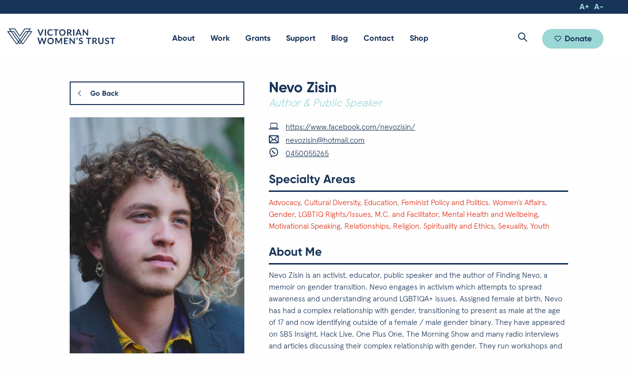

--- FILE ---
content_type: text/html; charset=UTF-8
request_url: https://www.vwt.org.au/directory/nevo-zisin/
body_size: 35920
content:
<!DOCTYPE html>
<!--[if lt IE 7]>      <html class="lt-ie9 lt-ie8 lt-ie7 no-js"> <![endif]-->
<!--[if IE 7]>         <html class="lt-ie9 lt-ie8 no-js"> <![endif]-->
<!--[if IE 8]>         <html class="lt-ie9 no-js"> <![endif]-->
<!--[if IE 9]>         <html class="lt-ie10 no-js"> <![endif]-->
<!--[if gt IE 9]><!-->
<html class="no-js"> <!--<![endif]-->
<head>
    <script type="text/javascript">
  (function(i,s,o,g,r,a,m){i['GoogleAnalyticsObject']=r;i[r]=i[r]||function(){
  (i[r].q=i[r].q||[]).push(arguments)},i[r].l=1*new Date();a=s.createElement(o),
  m=s.getElementsByTagName(o)[0];a.async=1;a.src=g;m.parentNode.insertBefore(a,m)
  })(window,document,'script','//www.google-analytics.com/analytics.js','ga');

  ga('create', 'UA-84925232-1', 'vwt.org.au');
  ga('send', 'pageview');
</script>    <meta charset="utf-8">
    <meta http-equiv="X-UA-Compatible" content="IE=edge,chrome=1"><script type="text/javascript">(window.NREUM||(NREUM={})).init={ajax:{deny_list:["bam.nr-data.net"]},feature_flags:["soft_nav"]};(window.NREUM||(NREUM={})).loader_config={licenseKey:"64d75fc2ee",applicationID:"32855928",browserID:"32855951"};;/*! For license information please see nr-loader-rum-1.308.0.min.js.LICENSE.txt */
(()=>{var e,t,r={163:(e,t,r)=>{"use strict";r.d(t,{j:()=>E});var n=r(384),i=r(1741);var a=r(2555);r(860).K7.genericEvents;const s="experimental.resources",o="register",c=e=>{if(!e||"string"!=typeof e)return!1;try{document.createDocumentFragment().querySelector(e)}catch{return!1}return!0};var d=r(2614),u=r(944),l=r(8122);const f="[data-nr-mask]",g=e=>(0,l.a)(e,(()=>{const e={feature_flags:[],experimental:{allow_registered_children:!1,resources:!1},mask_selector:"*",block_selector:"[data-nr-block]",mask_input_options:{color:!1,date:!1,"datetime-local":!1,email:!1,month:!1,number:!1,range:!1,search:!1,tel:!1,text:!1,time:!1,url:!1,week:!1,textarea:!1,select:!1,password:!0}};return{ajax:{deny_list:void 0,block_internal:!0,enabled:!0,autoStart:!0},api:{get allow_registered_children(){return e.feature_flags.includes(o)||e.experimental.allow_registered_children},set allow_registered_children(t){e.experimental.allow_registered_children=t},duplicate_registered_data:!1},browser_consent_mode:{enabled:!1},distributed_tracing:{enabled:void 0,exclude_newrelic_header:void 0,cors_use_newrelic_header:void 0,cors_use_tracecontext_headers:void 0,allowed_origins:void 0},get feature_flags(){return e.feature_flags},set feature_flags(t){e.feature_flags=t},generic_events:{enabled:!0,autoStart:!0},harvest:{interval:30},jserrors:{enabled:!0,autoStart:!0},logging:{enabled:!0,autoStart:!0},metrics:{enabled:!0,autoStart:!0},obfuscate:void 0,page_action:{enabled:!0},page_view_event:{enabled:!0,autoStart:!0},page_view_timing:{enabled:!0,autoStart:!0},performance:{capture_marks:!1,capture_measures:!1,capture_detail:!0,resources:{get enabled(){return e.feature_flags.includes(s)||e.experimental.resources},set enabled(t){e.experimental.resources=t},asset_types:[],first_party_domains:[],ignore_newrelic:!0}},privacy:{cookies_enabled:!0},proxy:{assets:void 0,beacon:void 0},session:{expiresMs:d.wk,inactiveMs:d.BB},session_replay:{autoStart:!0,enabled:!1,preload:!1,sampling_rate:10,error_sampling_rate:100,collect_fonts:!1,inline_images:!1,fix_stylesheets:!0,mask_all_inputs:!0,get mask_text_selector(){return e.mask_selector},set mask_text_selector(t){c(t)?e.mask_selector="".concat(t,",").concat(f):""===t||null===t?e.mask_selector=f:(0,u.R)(5,t)},get block_class(){return"nr-block"},get ignore_class(){return"nr-ignore"},get mask_text_class(){return"nr-mask"},get block_selector(){return e.block_selector},set block_selector(t){c(t)?e.block_selector+=",".concat(t):""!==t&&(0,u.R)(6,t)},get mask_input_options(){return e.mask_input_options},set mask_input_options(t){t&&"object"==typeof t?e.mask_input_options={...t,password:!0}:(0,u.R)(7,t)}},session_trace:{enabled:!0,autoStart:!0},soft_navigations:{enabled:!0,autoStart:!0},spa:{enabled:!0,autoStart:!0},ssl:void 0,user_actions:{enabled:!0,elementAttributes:["id","className","tagName","type"]}}})());var p=r(6154),m=r(9324);let h=0;const v={buildEnv:m.F3,distMethod:m.Xs,version:m.xv,originTime:p.WN},b={consented:!1},y={appMetadata:{},get consented(){return this.session?.state?.consent||b.consented},set consented(e){b.consented=e},customTransaction:void 0,denyList:void 0,disabled:!1,harvester:void 0,isolatedBacklog:!1,isRecording:!1,loaderType:void 0,maxBytes:3e4,obfuscator:void 0,onerror:void 0,ptid:void 0,releaseIds:{},session:void 0,timeKeeper:void 0,registeredEntities:[],jsAttributesMetadata:{bytes:0},get harvestCount(){return++h}},_=e=>{const t=(0,l.a)(e,y),r=Object.keys(v).reduce((e,t)=>(e[t]={value:v[t],writable:!1,configurable:!0,enumerable:!0},e),{});return Object.defineProperties(t,r)};var w=r(5701);const x=e=>{const t=e.startsWith("http");e+="/",r.p=t?e:"https://"+e};var R=r(7836),k=r(3241);const A={accountID:void 0,trustKey:void 0,agentID:void 0,licenseKey:void 0,applicationID:void 0,xpid:void 0},S=e=>(0,l.a)(e,A),T=new Set;function E(e,t={},r,s){let{init:o,info:c,loader_config:d,runtime:u={},exposed:l=!0}=t;if(!c){const e=(0,n.pV)();o=e.init,c=e.info,d=e.loader_config}e.init=g(o||{}),e.loader_config=S(d||{}),c.jsAttributes??={},p.bv&&(c.jsAttributes.isWorker=!0),e.info=(0,a.D)(c);const f=e.init,m=[c.beacon,c.errorBeacon];T.has(e.agentIdentifier)||(f.proxy.assets&&(x(f.proxy.assets),m.push(f.proxy.assets)),f.proxy.beacon&&m.push(f.proxy.beacon),e.beacons=[...m],function(e){const t=(0,n.pV)();Object.getOwnPropertyNames(i.W.prototype).forEach(r=>{const n=i.W.prototype[r];if("function"!=typeof n||"constructor"===n)return;let a=t[r];e[r]&&!1!==e.exposed&&"micro-agent"!==e.runtime?.loaderType&&(t[r]=(...t)=>{const n=e[r](...t);return a?a(...t):n})})}(e),(0,n.US)("activatedFeatures",w.B)),u.denyList=[...f.ajax.deny_list||[],...f.ajax.block_internal?m:[]],u.ptid=e.agentIdentifier,u.loaderType=r,e.runtime=_(u),T.has(e.agentIdentifier)||(e.ee=R.ee.get(e.agentIdentifier),e.exposed=l,(0,k.W)({agentIdentifier:e.agentIdentifier,drained:!!w.B?.[e.agentIdentifier],type:"lifecycle",name:"initialize",feature:void 0,data:e.config})),T.add(e.agentIdentifier)}},384:(e,t,r)=>{"use strict";r.d(t,{NT:()=>s,US:()=>u,Zm:()=>o,bQ:()=>d,dV:()=>c,pV:()=>l});var n=r(6154),i=r(1863),a=r(1910);const s={beacon:"bam.nr-data.net",errorBeacon:"bam.nr-data.net"};function o(){return n.gm.NREUM||(n.gm.NREUM={}),void 0===n.gm.newrelic&&(n.gm.newrelic=n.gm.NREUM),n.gm.NREUM}function c(){let e=o();return e.o||(e.o={ST:n.gm.setTimeout,SI:n.gm.setImmediate||n.gm.setInterval,CT:n.gm.clearTimeout,XHR:n.gm.XMLHttpRequest,REQ:n.gm.Request,EV:n.gm.Event,PR:n.gm.Promise,MO:n.gm.MutationObserver,FETCH:n.gm.fetch,WS:n.gm.WebSocket},(0,a.i)(...Object.values(e.o))),e}function d(e,t){let r=o();r.initializedAgents??={},t.initializedAt={ms:(0,i.t)(),date:new Date},r.initializedAgents[e]=t}function u(e,t){o()[e]=t}function l(){return function(){let e=o();const t=e.info||{};e.info={beacon:s.beacon,errorBeacon:s.errorBeacon,...t}}(),function(){let e=o();const t=e.init||{};e.init={...t}}(),c(),function(){let e=o();const t=e.loader_config||{};e.loader_config={...t}}(),o()}},782:(e,t,r)=>{"use strict";r.d(t,{T:()=>n});const n=r(860).K7.pageViewTiming},860:(e,t,r)=>{"use strict";r.d(t,{$J:()=>u,K7:()=>c,P3:()=>d,XX:()=>i,Yy:()=>o,df:()=>a,qY:()=>n,v4:()=>s});const n="events",i="jserrors",a="browser/blobs",s="rum",o="browser/logs",c={ajax:"ajax",genericEvents:"generic_events",jserrors:i,logging:"logging",metrics:"metrics",pageAction:"page_action",pageViewEvent:"page_view_event",pageViewTiming:"page_view_timing",sessionReplay:"session_replay",sessionTrace:"session_trace",softNav:"soft_navigations",spa:"spa"},d={[c.pageViewEvent]:1,[c.pageViewTiming]:2,[c.metrics]:3,[c.jserrors]:4,[c.spa]:5,[c.ajax]:6,[c.sessionTrace]:7,[c.softNav]:8,[c.sessionReplay]:9,[c.logging]:10,[c.genericEvents]:11},u={[c.pageViewEvent]:s,[c.pageViewTiming]:n,[c.ajax]:n,[c.spa]:n,[c.softNav]:n,[c.metrics]:i,[c.jserrors]:i,[c.sessionTrace]:a,[c.sessionReplay]:a,[c.logging]:o,[c.genericEvents]:"ins"}},944:(e,t,r)=>{"use strict";r.d(t,{R:()=>i});var n=r(3241);function i(e,t){"function"==typeof console.debug&&(console.debug("New Relic Warning: https://github.com/newrelic/newrelic-browser-agent/blob/main/docs/warning-codes.md#".concat(e),t),(0,n.W)({agentIdentifier:null,drained:null,type:"data",name:"warn",feature:"warn",data:{code:e,secondary:t}}))}},1687:(e,t,r)=>{"use strict";r.d(t,{Ak:()=>d,Ze:()=>f,x3:()=>u});var n=r(3241),i=r(7836),a=r(3606),s=r(860),o=r(2646);const c={};function d(e,t){const r={staged:!1,priority:s.P3[t]||0};l(e),c[e].get(t)||c[e].set(t,r)}function u(e,t){e&&c[e]&&(c[e].get(t)&&c[e].delete(t),p(e,t,!1),c[e].size&&g(e))}function l(e){if(!e)throw new Error("agentIdentifier required");c[e]||(c[e]=new Map)}function f(e="",t="feature",r=!1){if(l(e),!e||!c[e].get(t)||r)return p(e,t);c[e].get(t).staged=!0,g(e)}function g(e){const t=Array.from(c[e]);t.every(([e,t])=>t.staged)&&(t.sort((e,t)=>e[1].priority-t[1].priority),t.forEach(([t])=>{c[e].delete(t),p(e,t)}))}function p(e,t,r=!0){const s=e?i.ee.get(e):i.ee,c=a.i.handlers;if(!s.aborted&&s.backlog&&c){if((0,n.W)({agentIdentifier:e,type:"lifecycle",name:"drain",feature:t}),r){const e=s.backlog[t],r=c[t];if(r){for(let t=0;e&&t<e.length;++t)m(e[t],r);Object.entries(r).forEach(([e,t])=>{Object.values(t||{}).forEach(t=>{t[0]?.on&&t[0]?.context()instanceof o.y&&t[0].on(e,t[1])})})}}s.isolatedBacklog||delete c[t],s.backlog[t]=null,s.emit("drain-"+t,[])}}function m(e,t){var r=e[1];Object.values(t[r]||{}).forEach(t=>{var r=e[0];if(t[0]===r){var n=t[1],i=e[3],a=e[2];n.apply(i,a)}})}},1738:(e,t,r)=>{"use strict";r.d(t,{U:()=>g,Y:()=>f});var n=r(3241),i=r(9908),a=r(1863),s=r(944),o=r(5701),c=r(3969),d=r(8362),u=r(860),l=r(4261);function f(e,t,r,a){const f=a||r;!f||f[e]&&f[e]!==d.d.prototype[e]||(f[e]=function(){(0,i.p)(c.xV,["API/"+e+"/called"],void 0,u.K7.metrics,r.ee),(0,n.W)({agentIdentifier:r.agentIdentifier,drained:!!o.B?.[r.agentIdentifier],type:"data",name:"api",feature:l.Pl+e,data:{}});try{return t.apply(this,arguments)}catch(e){(0,s.R)(23,e)}})}function g(e,t,r,n,s){const o=e.info;null===r?delete o.jsAttributes[t]:o.jsAttributes[t]=r,(s||null===r)&&(0,i.p)(l.Pl+n,[(0,a.t)(),t,r],void 0,"session",e.ee)}},1741:(e,t,r)=>{"use strict";r.d(t,{W:()=>a});var n=r(944),i=r(4261);class a{#e(e,...t){if(this[e]!==a.prototype[e])return this[e](...t);(0,n.R)(35,e)}addPageAction(e,t){return this.#e(i.hG,e,t)}register(e){return this.#e(i.eY,e)}recordCustomEvent(e,t){return this.#e(i.fF,e,t)}setPageViewName(e,t){return this.#e(i.Fw,e,t)}setCustomAttribute(e,t,r){return this.#e(i.cD,e,t,r)}noticeError(e,t){return this.#e(i.o5,e,t)}setUserId(e,t=!1){return this.#e(i.Dl,e,t)}setApplicationVersion(e){return this.#e(i.nb,e)}setErrorHandler(e){return this.#e(i.bt,e)}addRelease(e,t){return this.#e(i.k6,e,t)}log(e,t){return this.#e(i.$9,e,t)}start(){return this.#e(i.d3)}finished(e){return this.#e(i.BL,e)}recordReplay(){return this.#e(i.CH)}pauseReplay(){return this.#e(i.Tb)}addToTrace(e){return this.#e(i.U2,e)}setCurrentRouteName(e){return this.#e(i.PA,e)}interaction(e){return this.#e(i.dT,e)}wrapLogger(e,t,r){return this.#e(i.Wb,e,t,r)}measure(e,t){return this.#e(i.V1,e,t)}consent(e){return this.#e(i.Pv,e)}}},1863:(e,t,r)=>{"use strict";function n(){return Math.floor(performance.now())}r.d(t,{t:()=>n})},1910:(e,t,r)=>{"use strict";r.d(t,{i:()=>a});var n=r(944);const i=new Map;function a(...e){return e.every(e=>{if(i.has(e))return i.get(e);const t="function"==typeof e?e.toString():"",r=t.includes("[native code]"),a=t.includes("nrWrapper");return r||a||(0,n.R)(64,e?.name||t),i.set(e,r),r})}},2555:(e,t,r)=>{"use strict";r.d(t,{D:()=>o,f:()=>s});var n=r(384),i=r(8122);const a={beacon:n.NT.beacon,errorBeacon:n.NT.errorBeacon,licenseKey:void 0,applicationID:void 0,sa:void 0,queueTime:void 0,applicationTime:void 0,ttGuid:void 0,user:void 0,account:void 0,product:void 0,extra:void 0,jsAttributes:{},userAttributes:void 0,atts:void 0,transactionName:void 0,tNamePlain:void 0};function s(e){try{return!!e.licenseKey&&!!e.errorBeacon&&!!e.applicationID}catch(e){return!1}}const o=e=>(0,i.a)(e,a)},2614:(e,t,r)=>{"use strict";r.d(t,{BB:()=>s,H3:()=>n,g:()=>d,iL:()=>c,tS:()=>o,uh:()=>i,wk:()=>a});const n="NRBA",i="SESSION",a=144e5,s=18e5,o={STARTED:"session-started",PAUSE:"session-pause",RESET:"session-reset",RESUME:"session-resume",UPDATE:"session-update"},c={SAME_TAB:"same-tab",CROSS_TAB:"cross-tab"},d={OFF:0,FULL:1,ERROR:2}},2646:(e,t,r)=>{"use strict";r.d(t,{y:()=>n});class n{constructor(e){this.contextId=e}}},2843:(e,t,r)=>{"use strict";r.d(t,{G:()=>a,u:()=>i});var n=r(3878);function i(e,t=!1,r,i){(0,n.DD)("visibilitychange",function(){if(t)return void("hidden"===document.visibilityState&&e());e(document.visibilityState)},r,i)}function a(e,t,r){(0,n.sp)("pagehide",e,t,r)}},3241:(e,t,r)=>{"use strict";r.d(t,{W:()=>a});var n=r(6154);const i="newrelic";function a(e={}){try{n.gm.dispatchEvent(new CustomEvent(i,{detail:e}))}catch(e){}}},3606:(e,t,r)=>{"use strict";r.d(t,{i:()=>a});var n=r(9908);a.on=s;var i=a.handlers={};function a(e,t,r,a){s(a||n.d,i,e,t,r)}function s(e,t,r,i,a){a||(a="feature"),e||(e=n.d);var s=t[a]=t[a]||{};(s[r]=s[r]||[]).push([e,i])}},3878:(e,t,r)=>{"use strict";function n(e,t){return{capture:e,passive:!1,signal:t}}function i(e,t,r=!1,i){window.addEventListener(e,t,n(r,i))}function a(e,t,r=!1,i){document.addEventListener(e,t,n(r,i))}r.d(t,{DD:()=>a,jT:()=>n,sp:()=>i})},3969:(e,t,r)=>{"use strict";r.d(t,{TZ:()=>n,XG:()=>o,rs:()=>i,xV:()=>s,z_:()=>a});const n=r(860).K7.metrics,i="sm",a="cm",s="storeSupportabilityMetrics",o="storeEventMetrics"},4234:(e,t,r)=>{"use strict";r.d(t,{W:()=>a});var n=r(7836),i=r(1687);class a{constructor(e,t){this.agentIdentifier=e,this.ee=n.ee.get(e),this.featureName=t,this.blocked=!1}deregisterDrain(){(0,i.x3)(this.agentIdentifier,this.featureName)}}},4261:(e,t,r)=>{"use strict";r.d(t,{$9:()=>d,BL:()=>o,CH:()=>g,Dl:()=>_,Fw:()=>y,PA:()=>h,Pl:()=>n,Pv:()=>k,Tb:()=>l,U2:()=>a,V1:()=>R,Wb:()=>x,bt:()=>b,cD:()=>v,d3:()=>w,dT:()=>c,eY:()=>p,fF:()=>f,hG:()=>i,k6:()=>s,nb:()=>m,o5:()=>u});const n="api-",i="addPageAction",a="addToTrace",s="addRelease",o="finished",c="interaction",d="log",u="noticeError",l="pauseReplay",f="recordCustomEvent",g="recordReplay",p="register",m="setApplicationVersion",h="setCurrentRouteName",v="setCustomAttribute",b="setErrorHandler",y="setPageViewName",_="setUserId",w="start",x="wrapLogger",R="measure",k="consent"},5289:(e,t,r)=>{"use strict";r.d(t,{GG:()=>s,Qr:()=>c,sB:()=>o});var n=r(3878),i=r(6389);function a(){return"undefined"==typeof document||"complete"===document.readyState}function s(e,t){if(a())return e();const r=(0,i.J)(e),s=setInterval(()=>{a()&&(clearInterval(s),r())},500);(0,n.sp)("load",r,t)}function o(e){if(a())return e();(0,n.DD)("DOMContentLoaded",e)}function c(e){if(a())return e();(0,n.sp)("popstate",e)}},5607:(e,t,r)=>{"use strict";r.d(t,{W:()=>n});const n=(0,r(9566).bz)()},5701:(e,t,r)=>{"use strict";r.d(t,{B:()=>a,t:()=>s});var n=r(3241);const i=new Set,a={};function s(e,t){const r=t.agentIdentifier;a[r]??={},e&&"object"==typeof e&&(i.has(r)||(t.ee.emit("rumresp",[e]),a[r]=e,i.add(r),(0,n.W)({agentIdentifier:r,loaded:!0,drained:!0,type:"lifecycle",name:"load",feature:void 0,data:e})))}},6154:(e,t,r)=>{"use strict";r.d(t,{OF:()=>c,RI:()=>i,WN:()=>u,bv:()=>a,eN:()=>l,gm:()=>s,mw:()=>o,sb:()=>d});var n=r(1863);const i="undefined"!=typeof window&&!!window.document,a="undefined"!=typeof WorkerGlobalScope&&("undefined"!=typeof self&&self instanceof WorkerGlobalScope&&self.navigator instanceof WorkerNavigator||"undefined"!=typeof globalThis&&globalThis instanceof WorkerGlobalScope&&globalThis.navigator instanceof WorkerNavigator),s=i?window:"undefined"!=typeof WorkerGlobalScope&&("undefined"!=typeof self&&self instanceof WorkerGlobalScope&&self||"undefined"!=typeof globalThis&&globalThis instanceof WorkerGlobalScope&&globalThis),o=Boolean("hidden"===s?.document?.visibilityState),c=/iPad|iPhone|iPod/.test(s.navigator?.userAgent),d=c&&"undefined"==typeof SharedWorker,u=((()=>{const e=s.navigator?.userAgent?.match(/Firefox[/\s](\d+\.\d+)/);Array.isArray(e)&&e.length>=2&&e[1]})(),Date.now()-(0,n.t)()),l=()=>"undefined"!=typeof PerformanceNavigationTiming&&s?.performance?.getEntriesByType("navigation")?.[0]?.responseStart},6389:(e,t,r)=>{"use strict";function n(e,t=500,r={}){const n=r?.leading||!1;let i;return(...r)=>{n&&void 0===i&&(e.apply(this,r),i=setTimeout(()=>{i=clearTimeout(i)},t)),n||(clearTimeout(i),i=setTimeout(()=>{e.apply(this,r)},t))}}function i(e){let t=!1;return(...r)=>{t||(t=!0,e.apply(this,r))}}r.d(t,{J:()=>i,s:()=>n})},6630:(e,t,r)=>{"use strict";r.d(t,{T:()=>n});const n=r(860).K7.pageViewEvent},7699:(e,t,r)=>{"use strict";r.d(t,{It:()=>a,KC:()=>o,No:()=>i,qh:()=>s});var n=r(860);const i=16e3,a=1e6,s="SESSION_ERROR",o={[n.K7.logging]:!0,[n.K7.genericEvents]:!1,[n.K7.jserrors]:!1,[n.K7.ajax]:!1}},7836:(e,t,r)=>{"use strict";r.d(t,{P:()=>o,ee:()=>c});var n=r(384),i=r(8990),a=r(2646),s=r(5607);const o="nr@context:".concat(s.W),c=function e(t,r){var n={},s={},u={},l=!1;try{l=16===r.length&&d.initializedAgents?.[r]?.runtime.isolatedBacklog}catch(e){}var f={on:p,addEventListener:p,removeEventListener:function(e,t){var r=n[e];if(!r)return;for(var i=0;i<r.length;i++)r[i]===t&&r.splice(i,1)},emit:function(e,r,n,i,a){!1!==a&&(a=!0);if(c.aborted&&!i)return;t&&a&&t.emit(e,r,n);var o=g(n);m(e).forEach(e=>{e.apply(o,r)});var d=v()[s[e]];d&&d.push([f,e,r,o]);return o},get:h,listeners:m,context:g,buffer:function(e,t){const r=v();if(t=t||"feature",f.aborted)return;Object.entries(e||{}).forEach(([e,n])=>{s[n]=t,t in r||(r[t]=[])})},abort:function(){f._aborted=!0,Object.keys(f.backlog).forEach(e=>{delete f.backlog[e]})},isBuffering:function(e){return!!v()[s[e]]},debugId:r,backlog:l?{}:t&&"object"==typeof t.backlog?t.backlog:{},isolatedBacklog:l};return Object.defineProperty(f,"aborted",{get:()=>{let e=f._aborted||!1;return e||(t&&(e=t.aborted),e)}}),f;function g(e){return e&&e instanceof a.y?e:e?(0,i.I)(e,o,()=>new a.y(o)):new a.y(o)}function p(e,t){n[e]=m(e).concat(t)}function m(e){return n[e]||[]}function h(t){return u[t]=u[t]||e(f,t)}function v(){return f.backlog}}(void 0,"globalEE"),d=(0,n.Zm)();d.ee||(d.ee=c)},8122:(e,t,r)=>{"use strict";r.d(t,{a:()=>i});var n=r(944);function i(e,t){try{if(!e||"object"!=typeof e)return(0,n.R)(3);if(!t||"object"!=typeof t)return(0,n.R)(4);const r=Object.create(Object.getPrototypeOf(t),Object.getOwnPropertyDescriptors(t)),a=0===Object.keys(r).length?e:r;for(let s in a)if(void 0!==e[s])try{if(null===e[s]){r[s]=null;continue}Array.isArray(e[s])&&Array.isArray(t[s])?r[s]=Array.from(new Set([...e[s],...t[s]])):"object"==typeof e[s]&&"object"==typeof t[s]?r[s]=i(e[s],t[s]):r[s]=e[s]}catch(e){r[s]||(0,n.R)(1,e)}return r}catch(e){(0,n.R)(2,e)}}},8362:(e,t,r)=>{"use strict";r.d(t,{d:()=>a});var n=r(9566),i=r(1741);class a extends i.W{agentIdentifier=(0,n.LA)(16)}},8374:(e,t,r)=>{r.nc=(()=>{try{return document?.currentScript?.nonce}catch(e){}return""})()},8990:(e,t,r)=>{"use strict";r.d(t,{I:()=>i});var n=Object.prototype.hasOwnProperty;function i(e,t,r){if(n.call(e,t))return e[t];var i=r();if(Object.defineProperty&&Object.keys)try{return Object.defineProperty(e,t,{value:i,writable:!0,enumerable:!1}),i}catch(e){}return e[t]=i,i}},9324:(e,t,r)=>{"use strict";r.d(t,{F3:()=>i,Xs:()=>a,xv:()=>n});const n="1.308.0",i="PROD",a="CDN"},9566:(e,t,r)=>{"use strict";r.d(t,{LA:()=>o,bz:()=>s});var n=r(6154);const i="xxxxxxxx-xxxx-4xxx-yxxx-xxxxxxxxxxxx";function a(e,t){return e?15&e[t]:16*Math.random()|0}function s(){const e=n.gm?.crypto||n.gm?.msCrypto;let t,r=0;return e&&e.getRandomValues&&(t=e.getRandomValues(new Uint8Array(30))),i.split("").map(e=>"x"===e?a(t,r++).toString(16):"y"===e?(3&a()|8).toString(16):e).join("")}function o(e){const t=n.gm?.crypto||n.gm?.msCrypto;let r,i=0;t&&t.getRandomValues&&(r=t.getRandomValues(new Uint8Array(e)));const s=[];for(var o=0;o<e;o++)s.push(a(r,i++).toString(16));return s.join("")}},9908:(e,t,r)=>{"use strict";r.d(t,{d:()=>n,p:()=>i});var n=r(7836).ee.get("handle");function i(e,t,r,i,a){a?(a.buffer([e],i),a.emit(e,t,r)):(n.buffer([e],i),n.emit(e,t,r))}}},n={};function i(e){var t=n[e];if(void 0!==t)return t.exports;var a=n[e]={exports:{}};return r[e](a,a.exports,i),a.exports}i.m=r,i.d=(e,t)=>{for(var r in t)i.o(t,r)&&!i.o(e,r)&&Object.defineProperty(e,r,{enumerable:!0,get:t[r]})},i.f={},i.e=e=>Promise.all(Object.keys(i.f).reduce((t,r)=>(i.f[r](e,t),t),[])),i.u=e=>"nr-rum-1.308.0.min.js",i.o=(e,t)=>Object.prototype.hasOwnProperty.call(e,t),e={},t="NRBA-1.308.0.PROD:",i.l=(r,n,a,s)=>{if(e[r])e[r].push(n);else{var o,c;if(void 0!==a)for(var d=document.getElementsByTagName("script"),u=0;u<d.length;u++){var l=d[u];if(l.getAttribute("src")==r||l.getAttribute("data-webpack")==t+a){o=l;break}}if(!o){c=!0;var f={296:"sha512-+MIMDsOcckGXa1EdWHqFNv7P+JUkd5kQwCBr3KE6uCvnsBNUrdSt4a/3/L4j4TxtnaMNjHpza2/erNQbpacJQA=="};(o=document.createElement("script")).charset="utf-8",i.nc&&o.setAttribute("nonce",i.nc),o.setAttribute("data-webpack",t+a),o.src=r,0!==o.src.indexOf(window.location.origin+"/")&&(o.crossOrigin="anonymous"),f[s]&&(o.integrity=f[s])}e[r]=[n];var g=(t,n)=>{o.onerror=o.onload=null,clearTimeout(p);var i=e[r];if(delete e[r],o.parentNode&&o.parentNode.removeChild(o),i&&i.forEach(e=>e(n)),t)return t(n)},p=setTimeout(g.bind(null,void 0,{type:"timeout",target:o}),12e4);o.onerror=g.bind(null,o.onerror),o.onload=g.bind(null,o.onload),c&&document.head.appendChild(o)}},i.r=e=>{"undefined"!=typeof Symbol&&Symbol.toStringTag&&Object.defineProperty(e,Symbol.toStringTag,{value:"Module"}),Object.defineProperty(e,"__esModule",{value:!0})},i.p="https://js-agent.newrelic.com/",(()=>{var e={374:0,840:0};i.f.j=(t,r)=>{var n=i.o(e,t)?e[t]:void 0;if(0!==n)if(n)r.push(n[2]);else{var a=new Promise((r,i)=>n=e[t]=[r,i]);r.push(n[2]=a);var s=i.p+i.u(t),o=new Error;i.l(s,r=>{if(i.o(e,t)&&(0!==(n=e[t])&&(e[t]=void 0),n)){var a=r&&("load"===r.type?"missing":r.type),s=r&&r.target&&r.target.src;o.message="Loading chunk "+t+" failed: ("+a+": "+s+")",o.name="ChunkLoadError",o.type=a,o.request=s,n[1](o)}},"chunk-"+t,t)}};var t=(t,r)=>{var n,a,[s,o,c]=r,d=0;if(s.some(t=>0!==e[t])){for(n in o)i.o(o,n)&&(i.m[n]=o[n]);if(c)c(i)}for(t&&t(r);d<s.length;d++)a=s[d],i.o(e,a)&&e[a]&&e[a][0](),e[a]=0},r=self["webpackChunk:NRBA-1.308.0.PROD"]=self["webpackChunk:NRBA-1.308.0.PROD"]||[];r.forEach(t.bind(null,0)),r.push=t.bind(null,r.push.bind(r))})(),(()=>{"use strict";i(8374);var e=i(8362),t=i(860);const r=Object.values(t.K7);var n=i(163);var a=i(9908),s=i(1863),o=i(4261),c=i(1738);var d=i(1687),u=i(4234),l=i(5289),f=i(6154),g=i(944),p=i(384);const m=e=>f.RI&&!0===e?.privacy.cookies_enabled;function h(e){return!!(0,p.dV)().o.MO&&m(e)&&!0===e?.session_trace.enabled}var v=i(6389),b=i(7699);class y extends u.W{constructor(e,t){super(e.agentIdentifier,t),this.agentRef=e,this.abortHandler=void 0,this.featAggregate=void 0,this.loadedSuccessfully=void 0,this.onAggregateImported=new Promise(e=>{this.loadedSuccessfully=e}),this.deferred=Promise.resolve(),!1===e.init[this.featureName].autoStart?this.deferred=new Promise((t,r)=>{this.ee.on("manual-start-all",(0,v.J)(()=>{(0,d.Ak)(e.agentIdentifier,this.featureName),t()}))}):(0,d.Ak)(e.agentIdentifier,t)}importAggregator(e,t,r={}){if(this.featAggregate)return;const n=async()=>{let n;await this.deferred;try{if(m(e.init)){const{setupAgentSession:t}=await i.e(296).then(i.bind(i,3305));n=t(e)}}catch(e){(0,g.R)(20,e),this.ee.emit("internal-error",[e]),(0,a.p)(b.qh,[e],void 0,this.featureName,this.ee)}try{if(!this.#t(this.featureName,n,e.init))return(0,d.Ze)(this.agentIdentifier,this.featureName),void this.loadedSuccessfully(!1);const{Aggregate:i}=await t();this.featAggregate=new i(e,r),e.runtime.harvester.initializedAggregates.push(this.featAggregate),this.loadedSuccessfully(!0)}catch(e){(0,g.R)(34,e),this.abortHandler?.(),(0,d.Ze)(this.agentIdentifier,this.featureName,!0),this.loadedSuccessfully(!1),this.ee&&this.ee.abort()}};f.RI?(0,l.GG)(()=>n(),!0):n()}#t(e,r,n){if(this.blocked)return!1;switch(e){case t.K7.sessionReplay:return h(n)&&!!r;case t.K7.sessionTrace:return!!r;default:return!0}}}var _=i(6630),w=i(2614),x=i(3241);class R extends y{static featureName=_.T;constructor(e){var t;super(e,_.T),this.setupInspectionEvents(e.agentIdentifier),t=e,(0,c.Y)(o.Fw,function(e,r){"string"==typeof e&&("/"!==e.charAt(0)&&(e="/"+e),t.runtime.customTransaction=(r||"http://custom.transaction")+e,(0,a.p)(o.Pl+o.Fw,[(0,s.t)()],void 0,void 0,t.ee))},t),this.importAggregator(e,()=>i.e(296).then(i.bind(i,3943)))}setupInspectionEvents(e){const t=(t,r)=>{t&&(0,x.W)({agentIdentifier:e,timeStamp:t.timeStamp,loaded:"complete"===t.target.readyState,type:"window",name:r,data:t.target.location+""})};(0,l.sB)(e=>{t(e,"DOMContentLoaded")}),(0,l.GG)(e=>{t(e,"load")}),(0,l.Qr)(e=>{t(e,"navigate")}),this.ee.on(w.tS.UPDATE,(t,r)=>{(0,x.W)({agentIdentifier:e,type:"lifecycle",name:"session",data:r})})}}class k extends e.d{constructor(e){var t;(super(),f.gm)?(this.features={},(0,p.bQ)(this.agentIdentifier,this),this.desiredFeatures=new Set(e.features||[]),this.desiredFeatures.add(R),(0,n.j)(this,e,e.loaderType||"agent"),t=this,(0,c.Y)(o.cD,function(e,r,n=!1){if("string"==typeof e){if(["string","number","boolean"].includes(typeof r)||null===r)return(0,c.U)(t,e,r,o.cD,n);(0,g.R)(40,typeof r)}else(0,g.R)(39,typeof e)},t),function(e){(0,c.Y)(o.Dl,function(t,r=!1){if("string"!=typeof t&&null!==t)return void(0,g.R)(41,typeof t);const n=e.info.jsAttributes["enduser.id"];r&&null!=n&&n!==t?(0,a.p)(o.Pl+"setUserIdAndResetSession",[t],void 0,"session",e.ee):(0,c.U)(e,"enduser.id",t,o.Dl,!0)},e)}(this),function(e){(0,c.Y)(o.nb,function(t){if("string"==typeof t||null===t)return(0,c.U)(e,"application.version",t,o.nb,!1);(0,g.R)(42,typeof t)},e)}(this),function(e){(0,c.Y)(o.d3,function(){e.ee.emit("manual-start-all")},e)}(this),function(e){(0,c.Y)(o.Pv,function(t=!0){if("boolean"==typeof t){if((0,a.p)(o.Pl+o.Pv,[t],void 0,"session",e.ee),e.runtime.consented=t,t){const t=e.features.page_view_event;t.onAggregateImported.then(e=>{const r=t.featAggregate;e&&!r.sentRum&&r.sendRum()})}}else(0,g.R)(65,typeof t)},e)}(this),this.run()):(0,g.R)(21)}get config(){return{info:this.info,init:this.init,loader_config:this.loader_config,runtime:this.runtime}}get api(){return this}run(){try{const e=function(e){const t={};return r.forEach(r=>{t[r]=!!e[r]?.enabled}),t}(this.init),n=[...this.desiredFeatures];n.sort((e,r)=>t.P3[e.featureName]-t.P3[r.featureName]),n.forEach(r=>{if(!e[r.featureName]&&r.featureName!==t.K7.pageViewEvent)return;if(r.featureName===t.K7.spa)return void(0,g.R)(67);const n=function(e){switch(e){case t.K7.ajax:return[t.K7.jserrors];case t.K7.sessionTrace:return[t.K7.ajax,t.K7.pageViewEvent];case t.K7.sessionReplay:return[t.K7.sessionTrace];case t.K7.pageViewTiming:return[t.K7.pageViewEvent];default:return[]}}(r.featureName).filter(e=>!(e in this.features));n.length>0&&(0,g.R)(36,{targetFeature:r.featureName,missingDependencies:n}),this.features[r.featureName]=new r(this)})}catch(e){(0,g.R)(22,e);for(const e in this.features)this.features[e].abortHandler?.();const t=(0,p.Zm)();delete t.initializedAgents[this.agentIdentifier]?.features,delete this.sharedAggregator;return t.ee.get(this.agentIdentifier).abort(),!1}}}var A=i(2843),S=i(782);class T extends y{static featureName=S.T;constructor(e){super(e,S.T),f.RI&&((0,A.u)(()=>(0,a.p)("docHidden",[(0,s.t)()],void 0,S.T,this.ee),!0),(0,A.G)(()=>(0,a.p)("winPagehide",[(0,s.t)()],void 0,S.T,this.ee)),this.importAggregator(e,()=>i.e(296).then(i.bind(i,2117))))}}var E=i(3969);class I extends y{static featureName=E.TZ;constructor(e){super(e,E.TZ),f.RI&&document.addEventListener("securitypolicyviolation",e=>{(0,a.p)(E.xV,["Generic/CSPViolation/Detected"],void 0,this.featureName,this.ee)}),this.importAggregator(e,()=>i.e(296).then(i.bind(i,9623)))}}new k({features:[R,T,I],loaderType:"lite"})})()})();</script>
    <meta name="viewport" content="width=device-width,initial-scale=1.0">
	<meta name="facebook-domain-verification" content="k6m6bjtbl7c9unuw06zluqzyah988p" />
    <meta name='robots' content='noindex, follow' />

	<!-- This site is optimized with the Yoast SEO plugin v21.1 - https://yoast.com/wordpress/plugins/seo/ -->
	<title>Nevo Zisin - Victorian Women&#039;s Trust</title>
	<meta property="og:locale" content="en_US" />
	<meta property="og:type" content="article" />
	<meta property="og:title" content="Nevo Zisin - Victorian Women&#039;s Trust" />
	<meta property="og:description" content="Nevo Zisin is an activist, educator, public speaker and the author of Finding Nevo, a memoir on gender transition. Nevo engages in activism which attempts to spread awareness and understanding around LGBTIQA+ issues. Assigned female at birth, Nevo has had a complex relationship with gender, transitioning to present as male at the age of 17 [&hellip;]" />
	<meta property="og:url" content="https://www.vwt.org.au/directory/nevo-zisin/" />
	<meta property="og:site_name" content="Victorian Women&#039;s Trust" />
	<meta property="article:publisher" content="http://www.facebook.com/VicWomensTrust" />
	<meta property="article:modified_time" content="2018-04-24T06:33:19+00:00" />
	<meta property="og:image" content="https://www.vwt.org.au/wp-content/uploads/2018/04/Headshot1-Theresa-Harrison-Photography.jpg" />
	<meta property="og:image:width" content="1276" />
	<meta property="og:image:height" content="1276" />
	<meta property="og:image:type" content="image/jpeg" />
	<meta name="twitter:card" content="summary_large_image" />
	<meta name="twitter:site" content="@VicWomensTrust" />
	<meta name="twitter:label1" content="Est. reading time" />
	<meta name="twitter:data1" content="1 minute" />
	<script type="application/ld+json" class="yoast-schema-graph">{"@context":"https://schema.org","@graph":[{"@type":"WebPage","@id":"https://www.vwt.org.au/directory/nevo-zisin/","url":"https://www.vwt.org.au/directory/nevo-zisin/","name":"Nevo Zisin - Victorian Women&#039;s Trust","isPartOf":{"@id":"https://www.vwt.org.au/#website"},"primaryImageOfPage":{"@id":"https://www.vwt.org.au/directory/nevo-zisin/#primaryimage"},"image":{"@id":"https://www.vwt.org.au/directory/nevo-zisin/#primaryimage"},"thumbnailUrl":"https://www.vwt.org.au/wp-content/uploads/2018/04/Headshot1-Theresa-Harrison-Photography.jpg","datePublished":"2018-04-24T06:33:09+00:00","dateModified":"2018-04-24T06:33:19+00:00","breadcrumb":{"@id":"https://www.vwt.org.au/directory/nevo-zisin/#breadcrumb"},"inLanguage":"en-US","potentialAction":[{"@type":"ReadAction","target":["https://www.vwt.org.au/directory/nevo-zisin/"]}]},{"@type":"ImageObject","inLanguage":"en-US","@id":"https://www.vwt.org.au/directory/nevo-zisin/#primaryimage","url":"https://www.vwt.org.au/wp-content/uploads/2018/04/Headshot1-Theresa-Harrison-Photography.jpg","contentUrl":"https://www.vwt.org.au/wp-content/uploads/2018/04/Headshot1-Theresa-Harrison-Photography.jpg","width":1276,"height":1276},{"@type":"BreadcrumbList","@id":"https://www.vwt.org.au/directory/nevo-zisin/#breadcrumb","itemListElement":[{"@type":"ListItem","position":1,"name":"Home","item":"https://www.vwt.org.au/"},{"@type":"ListItem","position":2,"name":"Women","item":"https://www.vwt.org.au/directory/"},{"@type":"ListItem","position":3,"name":"Nevo Zisin"}]},{"@type":"WebSite","@id":"https://www.vwt.org.au/#website","url":"https://www.vwt.org.au/","name":"Victorian Women&#039;s Trust","description":"Victorian Women&#039;s Trust","potentialAction":[{"@type":"SearchAction","target":{"@type":"EntryPoint","urlTemplate":"https://www.vwt.org.au/?s={search_term_string}"},"query-input":"required name=search_term_string"}],"inLanguage":"en-US"}]}</script>
	<!-- / Yoast SEO plugin. -->


<link rel='dns-prefetch' href='//static.addtoany.com' />
<link rel="alternate" title="oEmbed (JSON)" type="application/json+oembed" href="https://www.vwt.org.au/wp-json/oembed/1.0/embed?url=https%3A%2F%2Fwww.vwt.org.au%2Fdirectory%2Fnevo-zisin%2F" />
<link rel="alternate" title="oEmbed (XML)" type="text/xml+oembed" href="https://www.vwt.org.au/wp-json/oembed/1.0/embed?url=https%3A%2F%2Fwww.vwt.org.au%2Fdirectory%2Fnevo-zisin%2F&#038;format=xml" />
<style id='wp-img-auto-sizes-contain-inline-css' type='text/css'>
img:is([sizes=auto i],[sizes^="auto," i]){contain-intrinsic-size:3000px 1500px}
/*# sourceURL=wp-img-auto-sizes-contain-inline-css */
</style>
<style id='wp-block-library-inline-css' type='text/css'>
:root{--wp-block-synced-color:#7a00df;--wp-block-synced-color--rgb:122,0,223;--wp-bound-block-color:var(--wp-block-synced-color);--wp-editor-canvas-background:#ddd;--wp-admin-theme-color:#007cba;--wp-admin-theme-color--rgb:0,124,186;--wp-admin-theme-color-darker-10:#006ba1;--wp-admin-theme-color-darker-10--rgb:0,107,160.5;--wp-admin-theme-color-darker-20:#005a87;--wp-admin-theme-color-darker-20--rgb:0,90,135;--wp-admin-border-width-focus:2px}@media (min-resolution:192dpi){:root{--wp-admin-border-width-focus:1.5px}}.wp-element-button{cursor:pointer}:root .has-very-light-gray-background-color{background-color:#eee}:root .has-very-dark-gray-background-color{background-color:#313131}:root .has-very-light-gray-color{color:#eee}:root .has-very-dark-gray-color{color:#313131}:root .has-vivid-green-cyan-to-vivid-cyan-blue-gradient-background{background:linear-gradient(135deg,#00d084,#0693e3)}:root .has-purple-crush-gradient-background{background:linear-gradient(135deg,#34e2e4,#4721fb 50%,#ab1dfe)}:root .has-hazy-dawn-gradient-background{background:linear-gradient(135deg,#faaca8,#dad0ec)}:root .has-subdued-olive-gradient-background{background:linear-gradient(135deg,#fafae1,#67a671)}:root .has-atomic-cream-gradient-background{background:linear-gradient(135deg,#fdd79a,#004a59)}:root .has-nightshade-gradient-background{background:linear-gradient(135deg,#330968,#31cdcf)}:root .has-midnight-gradient-background{background:linear-gradient(135deg,#020381,#2874fc)}:root{--wp--preset--font-size--normal:16px;--wp--preset--font-size--huge:42px}.has-regular-font-size{font-size:1em}.has-larger-font-size{font-size:2.625em}.has-normal-font-size{font-size:var(--wp--preset--font-size--normal)}.has-huge-font-size{font-size:var(--wp--preset--font-size--huge)}.has-text-align-center{text-align:center}.has-text-align-left{text-align:left}.has-text-align-right{text-align:right}.has-fit-text{white-space:nowrap!important}#end-resizable-editor-section{display:none}.aligncenter{clear:both}.items-justified-left{justify-content:flex-start}.items-justified-center{justify-content:center}.items-justified-right{justify-content:flex-end}.items-justified-space-between{justify-content:space-between}.screen-reader-text{border:0;clip-path:inset(50%);height:1px;margin:-1px;overflow:hidden;padding:0;position:absolute;width:1px;word-wrap:normal!important}.screen-reader-text:focus{background-color:#ddd;clip-path:none;color:#444;display:block;font-size:1em;height:auto;left:5px;line-height:normal;padding:15px 23px 14px;text-decoration:none;top:5px;width:auto;z-index:100000}html :where(.has-border-color){border-style:solid}html :where([style*=border-top-color]){border-top-style:solid}html :where([style*=border-right-color]){border-right-style:solid}html :where([style*=border-bottom-color]){border-bottom-style:solid}html :where([style*=border-left-color]){border-left-style:solid}html :where([style*=border-width]){border-style:solid}html :where([style*=border-top-width]){border-top-style:solid}html :where([style*=border-right-width]){border-right-style:solid}html :where([style*=border-bottom-width]){border-bottom-style:solid}html :where([style*=border-left-width]){border-left-style:solid}html :where(img[class*=wp-image-]){height:auto;max-width:100%}:where(figure){margin:0 0 1em}html :where(.is-position-sticky){--wp-admin--admin-bar--position-offset:var(--wp-admin--admin-bar--height,0px)}@media screen and (max-width:600px){html :where(.is-position-sticky){--wp-admin--admin-bar--position-offset:0px}}

/*# sourceURL=wp-block-library-inline-css */
</style><style id='global-styles-inline-css' type='text/css'>
:root{--wp--preset--aspect-ratio--square: 1;--wp--preset--aspect-ratio--4-3: 4/3;--wp--preset--aspect-ratio--3-4: 3/4;--wp--preset--aspect-ratio--3-2: 3/2;--wp--preset--aspect-ratio--2-3: 2/3;--wp--preset--aspect-ratio--16-9: 16/9;--wp--preset--aspect-ratio--9-16: 9/16;--wp--preset--color--black: #000000;--wp--preset--color--cyan-bluish-gray: #abb8c3;--wp--preset--color--white: #ffffff;--wp--preset--color--pale-pink: #f78da7;--wp--preset--color--vivid-red: #cf2e2e;--wp--preset--color--luminous-vivid-orange: #ff6900;--wp--preset--color--luminous-vivid-amber: #fcb900;--wp--preset--color--light-green-cyan: #7bdcb5;--wp--preset--color--vivid-green-cyan: #00d084;--wp--preset--color--pale-cyan-blue: #8ed1fc;--wp--preset--color--vivid-cyan-blue: #0693e3;--wp--preset--color--vivid-purple: #9b51e0;--wp--preset--gradient--vivid-cyan-blue-to-vivid-purple: linear-gradient(135deg,rgb(6,147,227) 0%,rgb(155,81,224) 100%);--wp--preset--gradient--light-green-cyan-to-vivid-green-cyan: linear-gradient(135deg,rgb(122,220,180) 0%,rgb(0,208,130) 100%);--wp--preset--gradient--luminous-vivid-amber-to-luminous-vivid-orange: linear-gradient(135deg,rgb(252,185,0) 0%,rgb(255,105,0) 100%);--wp--preset--gradient--luminous-vivid-orange-to-vivid-red: linear-gradient(135deg,rgb(255,105,0) 0%,rgb(207,46,46) 100%);--wp--preset--gradient--very-light-gray-to-cyan-bluish-gray: linear-gradient(135deg,rgb(238,238,238) 0%,rgb(169,184,195) 100%);--wp--preset--gradient--cool-to-warm-spectrum: linear-gradient(135deg,rgb(74,234,220) 0%,rgb(151,120,209) 20%,rgb(207,42,186) 40%,rgb(238,44,130) 60%,rgb(251,105,98) 80%,rgb(254,248,76) 100%);--wp--preset--gradient--blush-light-purple: linear-gradient(135deg,rgb(255,206,236) 0%,rgb(152,150,240) 100%);--wp--preset--gradient--blush-bordeaux: linear-gradient(135deg,rgb(254,205,165) 0%,rgb(254,45,45) 50%,rgb(107,0,62) 100%);--wp--preset--gradient--luminous-dusk: linear-gradient(135deg,rgb(255,203,112) 0%,rgb(199,81,192) 50%,rgb(65,88,208) 100%);--wp--preset--gradient--pale-ocean: linear-gradient(135deg,rgb(255,245,203) 0%,rgb(182,227,212) 50%,rgb(51,167,181) 100%);--wp--preset--gradient--electric-grass: linear-gradient(135deg,rgb(202,248,128) 0%,rgb(113,206,126) 100%);--wp--preset--gradient--midnight: linear-gradient(135deg,rgb(2,3,129) 0%,rgb(40,116,252) 100%);--wp--preset--font-size--small: 13px;--wp--preset--font-size--medium: 20px;--wp--preset--font-size--large: 36px;--wp--preset--font-size--x-large: 42px;--wp--preset--spacing--20: 0.44rem;--wp--preset--spacing--30: 0.67rem;--wp--preset--spacing--40: 1rem;--wp--preset--spacing--50: 1.5rem;--wp--preset--spacing--60: 2.25rem;--wp--preset--spacing--70: 3.38rem;--wp--preset--spacing--80: 5.06rem;--wp--preset--shadow--natural: 6px 6px 9px rgba(0, 0, 0, 0.2);--wp--preset--shadow--deep: 12px 12px 50px rgba(0, 0, 0, 0.4);--wp--preset--shadow--sharp: 6px 6px 0px rgba(0, 0, 0, 0.2);--wp--preset--shadow--outlined: 6px 6px 0px -3px rgb(255, 255, 255), 6px 6px rgb(0, 0, 0);--wp--preset--shadow--crisp: 6px 6px 0px rgb(0, 0, 0);}:where(.is-layout-flex){gap: 0.5em;}:where(.is-layout-grid){gap: 0.5em;}body .is-layout-flex{display: flex;}.is-layout-flex{flex-wrap: wrap;align-items: center;}.is-layout-flex > :is(*, div){margin: 0;}body .is-layout-grid{display: grid;}.is-layout-grid > :is(*, div){margin: 0;}:where(.wp-block-columns.is-layout-flex){gap: 2em;}:where(.wp-block-columns.is-layout-grid){gap: 2em;}:where(.wp-block-post-template.is-layout-flex){gap: 1.25em;}:where(.wp-block-post-template.is-layout-grid){gap: 1.25em;}.has-black-color{color: var(--wp--preset--color--black) !important;}.has-cyan-bluish-gray-color{color: var(--wp--preset--color--cyan-bluish-gray) !important;}.has-white-color{color: var(--wp--preset--color--white) !important;}.has-pale-pink-color{color: var(--wp--preset--color--pale-pink) !important;}.has-vivid-red-color{color: var(--wp--preset--color--vivid-red) !important;}.has-luminous-vivid-orange-color{color: var(--wp--preset--color--luminous-vivid-orange) !important;}.has-luminous-vivid-amber-color{color: var(--wp--preset--color--luminous-vivid-amber) !important;}.has-light-green-cyan-color{color: var(--wp--preset--color--light-green-cyan) !important;}.has-vivid-green-cyan-color{color: var(--wp--preset--color--vivid-green-cyan) !important;}.has-pale-cyan-blue-color{color: var(--wp--preset--color--pale-cyan-blue) !important;}.has-vivid-cyan-blue-color{color: var(--wp--preset--color--vivid-cyan-blue) !important;}.has-vivid-purple-color{color: var(--wp--preset--color--vivid-purple) !important;}.has-black-background-color{background-color: var(--wp--preset--color--black) !important;}.has-cyan-bluish-gray-background-color{background-color: var(--wp--preset--color--cyan-bluish-gray) !important;}.has-white-background-color{background-color: var(--wp--preset--color--white) !important;}.has-pale-pink-background-color{background-color: var(--wp--preset--color--pale-pink) !important;}.has-vivid-red-background-color{background-color: var(--wp--preset--color--vivid-red) !important;}.has-luminous-vivid-orange-background-color{background-color: var(--wp--preset--color--luminous-vivid-orange) !important;}.has-luminous-vivid-amber-background-color{background-color: var(--wp--preset--color--luminous-vivid-amber) !important;}.has-light-green-cyan-background-color{background-color: var(--wp--preset--color--light-green-cyan) !important;}.has-vivid-green-cyan-background-color{background-color: var(--wp--preset--color--vivid-green-cyan) !important;}.has-pale-cyan-blue-background-color{background-color: var(--wp--preset--color--pale-cyan-blue) !important;}.has-vivid-cyan-blue-background-color{background-color: var(--wp--preset--color--vivid-cyan-blue) !important;}.has-vivid-purple-background-color{background-color: var(--wp--preset--color--vivid-purple) !important;}.has-black-border-color{border-color: var(--wp--preset--color--black) !important;}.has-cyan-bluish-gray-border-color{border-color: var(--wp--preset--color--cyan-bluish-gray) !important;}.has-white-border-color{border-color: var(--wp--preset--color--white) !important;}.has-pale-pink-border-color{border-color: var(--wp--preset--color--pale-pink) !important;}.has-vivid-red-border-color{border-color: var(--wp--preset--color--vivid-red) !important;}.has-luminous-vivid-orange-border-color{border-color: var(--wp--preset--color--luminous-vivid-orange) !important;}.has-luminous-vivid-amber-border-color{border-color: var(--wp--preset--color--luminous-vivid-amber) !important;}.has-light-green-cyan-border-color{border-color: var(--wp--preset--color--light-green-cyan) !important;}.has-vivid-green-cyan-border-color{border-color: var(--wp--preset--color--vivid-green-cyan) !important;}.has-pale-cyan-blue-border-color{border-color: var(--wp--preset--color--pale-cyan-blue) !important;}.has-vivid-cyan-blue-border-color{border-color: var(--wp--preset--color--vivid-cyan-blue) !important;}.has-vivid-purple-border-color{border-color: var(--wp--preset--color--vivid-purple) !important;}.has-vivid-cyan-blue-to-vivid-purple-gradient-background{background: var(--wp--preset--gradient--vivid-cyan-blue-to-vivid-purple) !important;}.has-light-green-cyan-to-vivid-green-cyan-gradient-background{background: var(--wp--preset--gradient--light-green-cyan-to-vivid-green-cyan) !important;}.has-luminous-vivid-amber-to-luminous-vivid-orange-gradient-background{background: var(--wp--preset--gradient--luminous-vivid-amber-to-luminous-vivid-orange) !important;}.has-luminous-vivid-orange-to-vivid-red-gradient-background{background: var(--wp--preset--gradient--luminous-vivid-orange-to-vivid-red) !important;}.has-very-light-gray-to-cyan-bluish-gray-gradient-background{background: var(--wp--preset--gradient--very-light-gray-to-cyan-bluish-gray) !important;}.has-cool-to-warm-spectrum-gradient-background{background: var(--wp--preset--gradient--cool-to-warm-spectrum) !important;}.has-blush-light-purple-gradient-background{background: var(--wp--preset--gradient--blush-light-purple) !important;}.has-blush-bordeaux-gradient-background{background: var(--wp--preset--gradient--blush-bordeaux) !important;}.has-luminous-dusk-gradient-background{background: var(--wp--preset--gradient--luminous-dusk) !important;}.has-pale-ocean-gradient-background{background: var(--wp--preset--gradient--pale-ocean) !important;}.has-electric-grass-gradient-background{background: var(--wp--preset--gradient--electric-grass) !important;}.has-midnight-gradient-background{background: var(--wp--preset--gradient--midnight) !important;}.has-small-font-size{font-size: var(--wp--preset--font-size--small) !important;}.has-medium-font-size{font-size: var(--wp--preset--font-size--medium) !important;}.has-large-font-size{font-size: var(--wp--preset--font-size--large) !important;}.has-x-large-font-size{font-size: var(--wp--preset--font-size--x-large) !important;}
/*# sourceURL=global-styles-inline-css */
</style>

<style id='classic-theme-styles-inline-css' type='text/css'>
/*! This file is auto-generated */
.wp-block-button__link{color:#fff;background-color:#32373c;border-radius:9999px;box-shadow:none;text-decoration:none;padding:calc(.667em + 2px) calc(1.333em + 2px);font-size:1.125em}.wp-block-file__button{background:#32373c;color:#fff;text-decoration:none}
/*# sourceURL=/wp-includes/css/classic-themes.min.css */
</style>
<link rel='stylesheet' id='related-posts-by-taxonomy-css' href='https://www.vwt.org.au/wp-content/plugins/related-posts-by-taxonomy/includes/assets/css/styles.css?ver=6.9' type='text/css' media='all' />
<link rel='stylesheet' id='custom-styles-css' href='https://www.vwt.org.au/wp-content/themes/vwt/assets/dist/css/style.css' type='text/css' media='all' />
<link rel='stylesheet' id='dashicons-css' href='https://www.vwt.org.au/wp-includes/css/dashicons.min.css?ver=6.9' type='text/css' media='all' />
<script type="text/javascript" src="https://www.vwt.org.au/wp-content/themes/vwt/assets/dist/js/vendor/modernizr.custom.js?ver=6.9" id="modernizr-js"></script>
<script type="text/javascript" src="https://www.vwt.org.au/wp-content/themes/vwt/assets/dist/js/vendor/jquery.custom.js?ver=6.9" id="jquery-js"></script>
<script type="text/javascript" src="https://www.vwt.org.au/wp-content/plugins/gravityforms/js/chosen.jquery.min.js?ver=2.9.3" id="gform_chosen-js"></script>
<link rel="https://api.w.org/" href="https://www.vwt.org.au/wp-json/" /><link rel='shortlink' href='https://www.vwt.org.au/?p=21077' />
    <link rel="icon" href="https://www.vwt.org.au/wp-content/themes/vwt/assets/dist/img/favicon.png" />
    		<style type="text/css" id="wp-custom-css">
			.gfield--type-honeypot {
	display: none;
}		</style>
		</head>
<body class="wp-singular vwt-directory-template-default single single-vwt-directory postid-21077 wp-theme-vwt">
    
<!-- Facebook Pixel Code -->
<script>
  !function(f,b,e,v,n,t,s)
  {if(f.fbq)return;n=f.fbq=function(){n.callMethod?
  n.callMethod.apply(n,arguments):n.queue.push(arguments)};
  if(!f._fbq)f._fbq=n;n.push=n;n.loaded=!0;n.version='2.0';
  n.queue=[];t=b.createElement(e);t.async=!0;
  t.src=v;s=b.getElementsByTagName(e)[0];
  s.parentNode.insertBefore(t,s)}(window, document,'script',
  'https://connect.facebook.net/en_US/fbevents.js');
  fbq('init', '434578917371337');
  fbq('track', 'PageView');
</script>
<noscript><img height="1" width="1" style="display:none"
  src="https://www.facebook.com/tr?id=434578917371337&ev=PageView&noscript=1"
/></noscript>
<!-- End Facebook Pixel Code -->

    <svg width="0" height="0" class="svg-sprite" xmlns="http://www.w3.org/2000/svg" xmlns:xlink="http://www.w3.org/1999/xlink"><defs/><symbol id="svg-accordion-open" viewBox="0 0 14 8"><path stroke="#fff" stroke-linecap="round" stroke-linejoin="round" stroke-width="2" d="m1 1 6 6 6-6"/></symbol><symbol id="svg-arrow-down" viewBox="0 0 24 14"><path fill-rule="evenodd" d="M.39.39a1.335 1.335 0 0 1 1.886 0L12 10.115 21.724.391a1.333 1.333 0 1 1 1.886 1.885L12.943 12.943c-.52.52-1.365.52-1.886 0L.391 2.276a1.333 1.333 0 0 1 0-1.885" clip-rule="evenodd"/></symbol><symbol id="svg-arrow-right" viewBox="0 0 25 25"><path fill-rule="evenodd" d="M0 12.5c0-.863.7-1.562 1.563-1.562h21.875a1.563 1.563 0 0 1 0 3.124H1.563A1.56 1.56 0 0 1 0 12.5" clip-rule="evenodd"/><path fill-rule="evenodd" d="M11.395.458c.61-.61 1.6-.61 2.21 0l10.937 10.937c.61.61.61 1.6 0 2.21L13.605 24.542a1.563 1.563 0 0 1-2.21-2.21l9.833-9.832-9.833-9.833c-.61-.61-.61-1.6 0-2.21" clip-rule="evenodd"/></symbol><symbol id="svg-bird" viewBox="0 0 170.33 144.03" aria-labelledby="title desc"><desc>An origami like bird icon</desc><path d="M168.84 40.33h-23.67a1.5 1.5 0 0 1 0-3h18.81l-16-10.93a1.5 1.5 0 0 1 1.69-2.48l20 13.67a1.5 1.5 0 0 1-.85 2.74Z"/><path d="M134.84 75.33a1.5 1.5 0 0 1-1.44-1.92l13-45.2-34.77 19.09a1.504 1.504 0 0 1-1.46-2.63l37.93-20.83a1.5 1.5 0 0 1 2.16 1.73l-14 48.67a1.5 1.5 0 0 1-1.42 1.09"/><path d="M134.84 75.33h-.06l-71-3a1.5 1.5 0 0 1-1.32-2.07c6.13-14.9 20.46-49.68 21.14-50.69a1.56 1.56 0 0 1 1.16-.68c1-.08 1.62-.12 26.74 27.16 12.18 13.23 24.33 26.64 24.46 26.77a1.5 1.5 0 0 1-1.11 2.51Zm-68.8-5.91 65.28 2.76C114.46 53.61 91.17 28.31 85.4 22.76c-2.68 6.25-12.34 29.6-19.36 46.66"/><path d="M73.17 104.01a1.5 1.5 0 0 1-1.44-1.08l-9.25-31.39L8.65 2.42A1.5 1.5 0 0 1 10.17.01l75 18.9a1.5 1.5 0 0 1-.73 2.91L13.7 4.01l51.32 65.9a1.5 1.5 0 0 1 .26.5l8.84 30 60.05-27.94a1.5 1.5 0 0 1 1.26 2.72l-61.67 28.67a1.5 1.5 0 0 1-.59.15"/><path d="M52.46 144.01a1.4 1.4 0 0 1-.38-.05c-1.34-.37-1.25-1-.7-4.77.29-2 .71-4.78 1.24-8.15 1-6.73 2.48-15.69 3.92-24.65 2.5-15.5 5-31 5.66-34.88L.64 28.35a1.5 1.5 0 0 1 .83-2.73c28.54-.66 28.93-.17 29.51.58a1.5 1.5 0 0 1-1.81 2.3c-1.78-.28-13.62-.16-23.09 0l58.58 41.08a1.5 1.5 0 0 1 .62 1.47c-3.34 20.41-7.9 48.6-10.08 62.71 5.63-10.93 15.15-29.18 16.6-32a1.5 1.5 0 0 1 2.66 1.39c-8 15.32-20.07 38.57-20.6 39.87a1.57 1.57 0 0 1-1.4.99m-23.85-116"/></symbol><symbol id="svg-cart" viewBox="0 0 24 23"><path fill-rule="evenodd" d="M0 1a1 1 0 0 1 1-1h4a1 1 0 0 1 .98.804L6.82 5H23a1 1 0 0 1 .982 1.187l-1.601 8.398A3 3 0 0 1 19.39 17h-9.7a3 3 0 0 1-2.99-2.414L5.03 6.239l-.017-.084L4.18 2H1a1 1 0 0 1-1-1m7.22 6 1.44 7.195a1 1 0 0 0 1 .805h9.76a1 1 0 0 0 .999-.802L21.79 7zM7 21a2 2 0 1 1 4 0 2 2 0 0 1-4 0m11 0a2 2 0 1 1 4 0 2 2 0 0 1-4 0" clip-rule="evenodd"/></symbol><symbol id="svg-case" viewBox="0 0 24 22"><path fill-rule="evenodd" d="M3.273 6.545a1.09 1.09 0 0 0-1.091 1.091v10.91c0 .602.488 1.09 1.09 1.09h17.455a1.09 1.09 0 0 0 1.091-1.09V7.636a1.09 1.09 0 0 0-1.09-1.09zM0 7.636a3.273 3.273 0 0 1 3.273-3.272h17.454A3.273 3.273 0 0 1 24 7.636v10.91a3.273 3.273 0 0 1-3.273 3.272H3.273A3.273 3.273 0 0 1 0 18.545z" clip-rule="evenodd"/><path fill-rule="evenodd" d="M7.504.959A3.27 3.27 0 0 1 9.818 0h4.364a3.273 3.273 0 0 1 3.272 3.273v17.454a1.09 1.09 0 1 1-2.181 0V3.273a1.09 1.09 0 0 0-1.091-1.091H9.818a1.09 1.09 0 0 0-1.09 1.09v17.455a1.09 1.09 0 1 1-2.183 0V3.273c0-.868.345-1.7.959-2.314" clip-rule="evenodd"/></symbol><symbol id="svg-close" viewBox="0 0 18 18"><path fill="#fff" fill-rule="evenodd" d="m9 11.121-6.44 6.44-2.12-2.122L6.878 9 .439 2.56 2.561.44 9 6.878 15.44.439l2.12 2.122L11.122 9l6.44 6.44-2.121 2.12z" clip-rule="evenodd"/></symbol><symbol id="svg-coin" viewBox="0 0 17 28"><path fill-rule="evenodd" d="M8.167 0c.644 0 1.166.522 1.166 1.167v3.5H14A1.167 1.167 0 0 1 14 7H9.333v5.833h1.75a5.25 5.25 0 0 1 0 10.5h-1.75v3.5a1.167 1.167 0 1 1-2.333 0v-3.5H1.167a1.167 1.167 0 1 1 0-2.333H7v-5.833H5.25a5.25 5.25 0 0 1 0-10.5H7v-3.5C7 .522 7.522 0 8.167 0M7 7H5.25a2.917 2.917 0 1 0 0 5.833H7zm2.333 8.167V21h1.75a2.917 2.917 0 1 0 0-5.833z" clip-rule="evenodd"/></symbol><symbol id="svg-computer" viewBox="0 0 134.5 91"><path d="M115.4 69.4h-96V9c0-1.1.2-2.3.5-3.3 1-3.5 3.6-5.5 7.4-5.6h80.5c3.9 0 7 2.9 7.5 6.8.1.7.1 1.5.1 2.2zm-88.4-8h80.6V10.7H27zM65.3 6.1c0 1.2.9 2.1 2 2.2 1.2 0 2.1-.9 2.2-2 0-1.2-.9-2.2-2.1-2.2-1.2-.1-2.1.8-2.1 2m2.1 69.1h58.5c1.5 0 2.9.2 4.3.8 3 1.4 4.8 4.7 4.3 8.1-.5 3.5-3 6.1-6.3 6.7-.7.1-1.3.2-2 .2H8.9c-3 0-5.5-.9-7.3-3.4C-2 82.8.8 76.2 6.8 75.4c.8-.1 1.7-.2 2.5-.2z"/></symbol><symbol id="svg-cross" viewBox="0 0 25 25"><path fill-rule="evenodd" d="M12.5 0c.863 0 1.563.7 1.563 1.563v21.875a1.563 1.563 0 0 1-3.126 0V1.563A1.565 1.565 0 0 1 12.5 0" clip-rule="evenodd"/><path fill-rule="evenodd" d="M0 12.5c0-.863.7-1.562 1.563-1.562h21.875a1.563 1.563 0 0 1 0 3.124H1.563A1.56 1.56 0 0 1 0 12.5" clip-rule="evenodd"/></symbol><symbol id="svg-directory" viewBox="0 0 40.69 55.4" aria-labelledby="title desc"><desc>Directory of Women</desc><path d="M2.59 55.4v-6.06h-2.6v-1.73h2.6v-5.19h-2.6V40.7h2.6v-5.21h-2.6v-1.73h2.6v-5.19h-2.6v-1.74h2.6v-5.19h-2.6v-1.73h2.6V14.7h-2.6v-1.72h2.6V7.79h-2.6V6.06h2.6V0h38.09v55.4ZM38.82 1.7H4.34v4.33h2.6v1.73h-2.6v5.19h2.6v1.75h-2.6v5.19h2.6v1.73h-2.6v5.19h2.6v1.73h-2.6v5.19h2.6v1.73h-2.6v5.24h2.6v1.73h-2.6v5.19h2.6v1.73h-2.6v4.35h34.61m0 0"/><path d="M23.21 29.99a7.51 7.51 0 1 1 7.51-7.51 7.52 7.52 0 0 1-7.51 7.51m0-13a5.51 5.51 0 1 0 5.51 5.51 5.52 5.52 0 0 0-5.51-5.52Z"/><path d="M22.21 29.13h2v10.3h-2z"/><path d="M17.8 33.28h10.71v2H17.8z"/></symbol><symbol id="svg-documents" viewBox="0 0 41 57" aria-labelledby="title desc"><desc>A pile of documents</desc><path d="M6 52H0V0h36v6h-2V2H2v48h4z"/><path d="M41 57H5v-7h29V5h7ZM7 55h32V7h-3v45H7Z"/><path d="M36 52H6v-2h28V6h2z"/><path d="M7.67 28.41h21.67v2H7.67zm0 5.33h21.67v2H7.67zm0 5.6h21.67v2H7.67zM21.5 24.5H7.67V7H21.5Zm-11.83-2h9.83V9H9.67Z"/></symbol><symbol id="svg-email" viewBox="0 0 25 21"><path d="m14.888 11.798-1.405 1.404a1.1 1.1 0 0 1-1.545 0l-1.404-1.404-6.32 6.32h17.275zm7.865-7.865-6.32 6.32 6.32 6.32zm-14.045 6.32-6.32-6.32v12.64zm3.792.702 8.567-8.708H3.792zM2.247 0h20.506C24.017 0 25 .983 25 2.247v15.871a2.22 2.22 0 0 1-2.247 2.247H2.247A2.22 2.22 0 0 1 0 18.118V2.248C0 .982 1.124 0 2.247 0"/></symbol><symbol id="svg-facebook" viewBox="0 0 25 26"><path d="M21.429 22.67c.62 0 1.242-.62 1.242-1.241V3.727c0-.621-.621-1.243-1.242-1.243H3.882c-.621 0-1.242.622-1.242 1.243v17.546c0 .621.62 1.242 1.242 1.242h8.85v-7.608h-1.397c-.62 0-1.242-.621-1.242-1.242s.621-1.243 1.242-1.243h1.243c0-2.329.31-3.882 1.397-5.124s2.33-1.708 3.572-1.708c.62 0 1.242.621 1.242 1.242s-.621 1.243-1.242 1.243c-.622 0-1.087.31-1.709.931-.62.621-.776 1.708-.776 3.416h2.485c.62 0 1.242.621 1.242 1.243 0 .62-.621 1.242-1.242 1.242h-2.485v7.608h6.367zM0 21.274V3.727C0 1.708 1.708 0 3.727 0h17.546C23.292 0 25 1.708 25 3.727v17.546C25 23.292 23.292 25 21.273 25H3.727C1.708 25.155 0 23.447 0 21.273"/></symbol><symbol id="svg-file" viewBox="0 0 24 24"><path stroke="#F6DE7F" stroke-linecap="round" stroke-linejoin="round" stroke-width="2" d="M21 15v4a2 2 0 0 1-2 2H5a2 2 0 0 1-2-2v-4m4-5 5 5 5-5m-5 5V3"/></symbol><symbol id="svg-filters" viewBox="0 0 24 24"><path fill="#fff" fill-rule="evenodd" d="M13 11a4 4 0 0 1-3.874-3H2V6h7.126A4.002 4.002 0 0 1 17 7a4 4 0 0 1-4 4m6-5h3v2h-3zM8 21a4 4 0 0 1-3.874-3H2v-2h2.126A4.002 4.002 0 0 1 12 17a4 4 0 0 1-4 4m6-3h8v-2h-8zm-4-1a2 2 0 1 1-4 0 2 2 0 0 1 4 0m5-10a2 2 0 1 1-4 0 2 2 0 0 1 4 0" clip-rule="evenodd"/></symbol><symbol id="svg-flags" viewBox="0 0 134.44 130.68" aria-labelledby="title desc"><desc>Several strings of flags</desc><path d="M67.22 48.4a1.5 1.5 0 0 1-1.29-.73L48.76 18.73a1.5 1.5 0 1 1 2.58-1.53l15.88 26.76L83.1 17.2a1.5 1.5 0 0 1 2.58 1.53L68.51 47.66a1.5 1.5 0 0 1-1.29.74m-46.71-5.72a1.5 1.5 0 0 1-1.45-1.11L10.37 9.06a1.502 1.502 0 0 1 2.9-.78l8 30.06 22.54-21.46a1.5 1.5 0 0 1 2.07 2.17L21.55 42.26a1.5 1.5 0 0 1-1.04.42m93.42 0a1.5 1.5 0 0 1-1-.41L88.52 19.06a1.5 1.5 0 0 1 2.07-2.17l22.54 21.45 8-30.06a1.502 1.502 0 1 1 2.9.78l-8.69 32.51a1.5 1.5 0 0 1-1.45 1.11Z"/><path d="M67.36 19.46h-.31c-28.22 0-50.56-5.67-66.41-16.73A1.5 1.5 0 1 1 2.36.27C17.73 11 39.55 16.44 67.22 16.46s49.49-5.47 64.86-16.19a1.5 1.5 0 1 1 1.72 2.46c-15.85 11.06-38.19 16.69-66.41 16.73Zm-.14 70.08a1.5 1.5 0 0 1-1.29-.73L48.76 59.87a1.5 1.5 0 1 1 2.58-1.53L67.22 85.1 83.1 58.34a1.5 1.5 0 0 1 2.58 1.53L68.51 88.81a1.5 1.5 0 0 1-1.29.73m-46.71-5.72a1.5 1.5 0 0 1-1.45-1.11L10.37 50.2a1.502 1.502 0 0 1 2.9-.78l8 30.06 22.54-21.46a1.5 1.5 0 0 1 2.07 2.17l-24.37 23.2a1.5 1.5 0 0 1-1 .43m93.42 0a1.5 1.5 0 0 1-1-.41L88.52 60.2a1.5 1.5 0 0 1 2.07-2.17l22.54 21.46 8-30.06a1.502 1.502 0 1 1 2.9.78l-8.69 32.51a1.5 1.5 0 0 1-1.45 1.11Z"/><path d="M67.36 60.6h-.31c-28.22 0-50.56-5.67-66.41-16.73a1.5 1.5 0 1 1 1.72-2.46C17.73 52.14 39.55 57.58 67.22 57.6s49.49-5.47 64.86-16.19a1.5 1.5 0 1 1 1.72 2.46C117.95 54.93 95.61 60.56 67.39 60.6Zm-.14 70.08a1.5 1.5 0 0 1-1.29-.73l-17.17-28.94a1.5 1.5 0 0 1 2.58-1.53l15.88 26.76L83.1 99.48a1.5 1.5 0 0 1 2.58 1.53l-17.17 28.93a1.5 1.5 0 0 1-1.29.74m-46.71-5.72a1.5 1.5 0 0 1-1.45-1.11l-8.69-32.51a1.502 1.502 0 0 1 2.9-.78l8 30.06 22.54-21.46a1.517 1.517 0 0 1 2.11 2.18l-24.37 23.2a1.5 1.5 0 0 1-1.04.42m93.42 0a1.5 1.5 0 0 1-1-.41l-24.41-23.21a1.5 1.5 0 0 1 2.07-2.17l22.54 21.46 8-30.06a1.502 1.502 0 0 1 2.9.78l-8.69 32.51a1.5 1.5 0 0 1-1.45 1.11Z"/><path d="M67.36 101.74h-.31c-28.22 0-50.56-5.67-66.41-16.73a1.5 1.5 0 1 1 1.72-2.46c15.37 10.73 37.19 16.17 64.86 16.19s49.49-5.47 64.86-16.19a1.5 1.5 0 1 1 1.72 2.46c-15.85 11.06-38.19 16.69-66.41 16.73Z"/></symbol><symbol id="svg-heart" viewBox="0 0 25 23"><path fill-rule="evenodd" d="M15.187.54A7.095 7.095 0 0 1 25 7.097a7.1 7.1 0 0 1-2.08 5.018l-9.648 9.65a1.09 1.09 0 0 1-1.544 0l-9.65-9.65A7.097 7.097 0 0 1 12.116 2.08l.385.385.385-.385A7.1 7.1 0 0 1 15.187.54m2.716 1.643a4.9 4.9 0 0 0-3.474 1.44L13.272 4.78a1.09 1.09 0 0 1-1.544 0L10.57 3.623a4.913 4.913 0 1 0-6.949 6.948L12.5 19.45l8.877-8.878a4.913 4.913 0 0 0-3.474-8.388" clip-rule="evenodd"/></symbol><symbol id="svg-instagram" viewBox="0 0 25 25"><path d="M6.211 0H18.79C22.205 0 25 2.795 25 6.211V18.79c0 3.415-2.795 6.21-6.211 6.21H6.21C2.795 25 0 22.205 0 18.789V6.21C0 2.795 2.795 0 6.211 0M2.484 18.789c0 2.018 1.709 3.726 3.727 3.726H18.79c2.018 0 3.726-1.708 3.726-3.726V6.21c0-2.018-1.707-3.727-3.726-3.727H6.21c-2.018 0-3.727 1.709-3.727 3.727zm3.727-6.211c0-3.417 2.795-6.212 6.211-6.212s6.212 2.795 6.212 6.212-2.796 6.21-6.212 6.21c-3.26 0-6.21-2.794-6.21-6.21m10.093 0c0-2.019-1.708-3.727-3.726-3.727-2.019 0-3.727 1.708-3.727 3.727 0 2.018 1.708 3.726 3.727 3.726 2.018 0 3.726-1.708 3.726-3.726m2.485-5.125c-.621 0-1.242-.62-1.242-1.242 0-.62.62-1.242 1.242-1.242.62 0 1.242.621 1.242 1.242 0 .777-.466 1.242-1.242 1.242"/></symbol><symbol id="svg-journal" viewBox="0 0 25 23"><path fill-rule="evenodd" d="M0 1.136C0 .51.509 0 1.136 0h6.819A5.68 5.68 0 0 1 12.5 2.273 5.69 5.69 0 0 1 17.046 0h6.818C24.49 0 25 .509 25 1.136v17.046c0 .627-.509 1.136-1.136 1.136h-7.955a2.273 2.273 0 0 0-2.273 2.273 1.136 1.136 0 0 1-2.272 0 2.273 2.273 0 0 0-2.273-2.273H1.136A1.136 1.136 0 0 1 0 18.182zm11.364 16.518a4.55 4.55 0 0 0-2.273-.608H2.273V2.273h5.682a3.41 3.41 0 0 1 3.409 3.409zm2.272 0a4.55 4.55 0 0 1 2.273-.608h6.818V2.273h-5.681a3.41 3.41 0 0 0-3.41 3.409z" clip-rule="evenodd"/></symbol><symbol id="svg-link" viewBox="0 0 24 24"><path fill="#1A1A1A" stroke="#ABE1FA" d="m17.458 6.812.002.004a.5.5 0 0 1 .04.188V17a.5.5 0 1 1-1 0V8.202l-.854.855-8.29 8.3h-.001a.5.5 0 0 1-.71 0l-.003-.002a.5.5 0 0 1 0-.71l.001-.001 8.3-8.29.855-.854H7a.5.5 0 1 1 0-1h9.996a.5.5 0 0 1 .188.04l.004.002a.5.5 0 0 1 .27.27Z"/></symbol><symbol id="svg-linkedin" viewBox="0 0 25 26"><path d="M0 21.273V3.727C0 1.708 1.708 0 3.727 0h17.546C23.292 0 25 1.708 25 3.727v17.546C25 23.292 23.292 25 21.273 25H3.727C1.708 25.155 0 23.447 0 21.273M3.727 2.484c-.621 0-1.243.622-1.243 1.243v17.546c0 .621.622 1.242 1.243 1.242h17.546c.621 0 1.242-.62 1.242-1.242V3.727c0-.621-.62-1.243-1.242-1.243zm2.484 8.851c0-.62.621-1.242 1.242-1.242.622 0 1.243.621 1.243 1.242v6.212c0 .62-.621 1.242-1.243 1.242-.62 0-1.242-.621-1.242-1.242zM7.61 8.851c-.621 0-1.243-.621-1.243-1.242s.622-1.243 1.243-1.243c.62 0 1.242.622 1.242 1.243 0 .62-.621 1.242-1.242 1.242m5.59 5.28v3.416c0 .62-.621 1.242-1.242 1.242-.622 0-1.243-.621-1.243-1.242V14.13c0-2.329 1.864-4.037 4.037-4.037 2.33 0 4.038 1.864 4.038 4.037v3.417c0 .62-.621 1.242-1.242 1.242-.622 0-1.243-.621-1.243-1.242V14.13c0-.931-.776-1.552-1.552-1.552-.777 0-1.553.62-1.553 1.552"/></symbol><symbol id="svg-location" viewBox="0 0 21 25"><path d="M15.586 20.525C13.58 22.994 10.956 25 10.031 25c-.926 0-3.55-2.16-5.556-4.475C1.698 17.284 0 13.735 0 10.03A10.01 10.01 0 0 1 10.03 0a10.01 10.01 0 0 1 10.032 10.03c0 3.55-1.698 7.254-4.476 10.495m-6.481 1.08c.309.309.772.617.772.617s.462-.463.771-.617q1.389-1.158 2.778-2.778c2.47-2.778 3.858-5.864 3.858-8.95 0-4.167-3.395-7.562-7.562-7.562S2.16 5.71 2.16 9.877c0 2.932 1.39 6.018 3.859 8.95 1.234 1.08 2.314 2.006 3.086 2.778M6.327 10.03c0-2.006 1.698-3.704 3.704-3.704s3.704 1.698 3.704 3.704-1.698 3.704-3.704 3.704-3.704-1.698-3.704-3.704m4.938 0c0-.617-.617-1.235-1.234-1.235s-1.235.618-1.235 1.235.618 1.234 1.235 1.234 1.234-.617 1.234-1.234"/></symbol><symbol id="svg-magnify" viewBox="0 0 19 19"><path d="M18.36 17.41c.36.36.36.96 0 1.32s-.96.36-1.32 0l-5.28-5.28c-1.2.96-2.76 1.44-4.44 1.44C3.24 14.89 0 11.65 0 7.57S3.24.25 7.32.25s7.32 3.24 7.32 7.32c0 1.68-.6 3.24-1.44 4.44zM7.32 12.97c3 0 5.4-2.4 5.4-5.4s-2.4-5.4-5.4-5.4-5.4 2.4-5.4 5.4c0 3.12 2.4 5.4 5.4 5.4"/></symbol><symbol id="svg-marker" viewBox="0 0 87.24 114.12" aria-labelledby="title desc"><desc>Map marker icon</desc><path d="M43.62 67.75a24.13 24.13 0 1 1 24.13-24.13 24.15 24.15 0 0 1-24.13 24.13m0-45.25a21.13 21.13 0 1 0 21.13 21.13 21.15 21.15 0 0 0-21.13-21.14Z"/><path d="M43.62 114.12a1.5 1.5 0 0 1-.9-.3 141.6 141.6 0 0 1-21.31-20.67C11.62 81.49 0 63.44 0 43.62a43.62 43.62 0 0 1 87.24 0c0 19.82-11.64 37.87-21.41 49.53a141.6 141.6 0 0 1-21.31 20.67 1.5 1.5 0 0 1-.9.3M43.62 3A40.67 40.67 0 0 0 3 43.62c0 33.29 34.56 62.27 40.62 67.1 6.06-4.83 40.62-33.81 40.62-67.1A40.67 40.67 0 0 0 43.62 3"/></symbol><symbol id="svg-megaphone" viewBox="0 0 170.33 113.28" aria-labelledby="title desc"><desc>Megaphone icon</desc><path d="M118.5 112.64a10.18 10.18 0 0 1-10.17-10.17V13.86a10.17 10.17 0 1 1 20.33 0v88.67a10.18 10.18 0 0 1-10.16 10.11m0-106a7.17 7.17 0 0 0-7.17 7.17v88.67a7.17 7.17 0 0 0 14.33 0V13.86a7.17 7.17 0 0 0-7.16-7.22m-108.33 73A10.18 10.18 0 0 1 0 69.47V46.86a10.17 10.17 0 1 1 20.33 0v22.67a10.18 10.18 0 0 1-10.16 10.11m0-40A7.18 7.18 0 0 0 3 46.81v22.67a7.17 7.17 0 0 0 14.33 0V46.86a7.17 7.17 0 0 0-7.16-7.22m66.64 64.09a8.2 8.2 0 0 1-2.48-.39L35.62 91.07a8.224 8.224 0 0 1 5-15.67L79.3 87.64a8.23 8.23 0 0 1 5.35 10.32 8.23 8.23 0 0 1-7.84 5.77m-38.7-25.71a5.22 5.22 0 0 0-1.58 10.2l38.71 12.28a5.244 5.244 0 1 0 3.16-10L39.68 78.26a5.2 5.2 0 0 0-1.57-.24m45.12 19.53"/><path d="M109.32 100.27a1.5 1.5 0 0 1-.45-.07L18.46 71.53a1.515 1.515 0 0 1 .91-2.89l90.41 28.67a1.5 1.5 0 0 1-.45 2.93ZM18.91 48.42a1.5 1.5 0 0 1-.45-2.93l90.41-28.66a1.5 1.5 0 0 1 .91 2.86L19.37 48.35a1.5 1.5 0 0 1-.46.07m123.26 9.72h-6a1.5 1.5 0 0 1 0-3h6a1.5 1.5 0 0 1 0 3m13.78 0h-6.89a1.5 1.5 0 0 1 0-3h6.89a1.5 1.5 0 0 1 0 3m12.89 0h-6a1.5 1.5 0 0 1 0-3h6a1.5 1.5 0 0 1 0 3m-32.67-13.78a1.5 1.5 0 0 1-.57-2.89l5.57-2.29a1.5 1.5 0 1 1 1.15 2.77l-5.54 2.29a1.5 1.5 0 0 1-.61.12m11.91-4.93a1.5 1.5 0 0 1-.57-2.89l6.37-2.63a1.5 1.5 0 0 1 1.14 2.73l-6.37 2.63a1.5 1.5 0 0 1-.57.16m12.73-5.26a1.5 1.5 0 0 1-.57-2.89l5.54-2.29a1.5 1.5 0 0 1 1.15 2.77l-5.54 2.29a1.5 1.5 0 0 1-.58.12m-19.1 40.04a1.5 1.5 0 0 1-.57-.11l-5.54-2.29a1.5 1.5 0 1 1 1.15-2.77l5.54 2.29a1.5 1.5 0 0 1-.57 2.89Zm12.74 5.27a1.5 1.5 0 0 1-.57-.11l-6.37-2.63a1.5 1.5 0 1 1 1.15-2.77l6.37 2.63a1.5 1.5 0 0 1-.57 2.89Zm11.91 4.92a1.5 1.5 0 0 1-.57-.11L160.25 82a1.5 1.5 0 1 1 1.15-2.77l5.54 2.29a1.5 1.5 0 0 1-.57 2.89Zm-31.81-59.41a1.5 1.5 0 0 1-1-2.61l4.44-4a1.5 1.5 0 0 1 2 2.22l-4.44 4a1.5 1.5 0 0 1-1 .39m9.53-8.68a1.5 1.5 0 0 1-1-2.61l5.09-4.63a1.5 1.5 0 1 1 2 2.22l-5.09 4.64a1.5 1.5 0 0 1-1 .38m10.18-9.27a1.5 1.5 0 0 1-1-2.61l4.44-4a1.5 1.5 0 1 1 2 2.22l-4.44 4a1.5 1.5 0 0 1-1 .39m-15.28 88.29a1.5 1.5 0 0 1-1-.39l-4.44-4a1.5 1.5 0 0 1 2-2.22l4.44 4a1.5 1.5 0 0 1-1 2.61m10.19 9.31a1.5 1.5 0 0 1-1-.39l-5.09-4.64a1.5 1.5 0 0 1 2-2.22l5.09 4.64a1.5 1.5 0 0 1-1 2.61m9.53 8.64a1.5 1.5 0 0 1-1-.39l-4.44-4a1.5 1.5 0 0 1 2-2.22l4.44 4a1.5 1.5 0 0 1-1 2.61"/></symbol><symbol id="svg-mountains" viewBox="0 0 198.1 121.02" aria-labelledby="title desc"><desc>Mountains with flag on top icon</desc><path d="M116.56 120.02a1.5 1.5 0 0 1-1.06-.44L63.88 67.96a6.87 6.87 0 0 0-9.7 0L2.56 119.58a1.5 1.5 0 1 1-2.12-2.07l51.61-51.67a9.87 9.87 0 0 1 13.94 0l51.63 51.67a1.5 1.5 0 0 1-1.06 2.56Z"/><path d="M167.05 120.33a1.5 1.5 0 0 1-1.06-.44L99.31 53.2c-2.71-2.7-7.12-2.67-10.77.07L71.26 70.51a1.5 1.5 0 1 1-2.12-2.12l17.35-17.35.15-.13c4.81-3.68 11-3.63 14.79.13l66.69 66.69a1.5 1.5 0 0 1-1.06 2.56Z"/><path d="M196.6 120.79a1.5 1.5 0 0 1-1.06-.44l-47.8-47.84c-2.71-2.71-7.12-2.67-10.77.07l-8.14 8.14a1.5 1.5 0 0 1-2.12-2.12l8.21-8.21.15-.13c4.81-3.68 11-3.63 14.79.13l47.8 47.8a1.5 1.5 0 0 1-1.06 2.56Z"/><path d="M196.26 121.02H1.5a1.5 1.5 0 0 1 0-3h194.76a1.5 1.5 0 0 1 0 3M94.05 51.2a1.5 1.5 0 0 1-1.5-1.5V2.83a1.5 1.5 0 0 1 3 0V49.7a1.5 1.5 0 0 1-1.5 1.5"/><path d="M130.26 29.76h-36a1.5 1.5 0 0 1 0-3h33l-8.24-11a1.5 1.5 0 0 1 0-1.8l8.24-11h-33a1.5 1.5 0 0 1 0-3h36a1.5 1.5 0 0 1 1.2 2.4l-9.41 12.52 9.36 12.48a1.5 1.5 0 0 1-1.2 2.4ZM77.05 94.89c-4.07 0-6.06-2.71-7.82-5.1s-3-3.88-5.41-3.88-3.63 1.48-5.41 3.88-3.76 5.1-7.82 5.1-6.06-2.71-7.82-5.1-3-3.88-5.41-3.88a1.5 1.5 0 0 1 0-3c4.06 0 6.06 2.71 7.82 5.1s3 3.88 5.41 3.88 3.63-1.48 5.41-3.88 3.76-5.1 7.82-5.1 6.06 2.71 7.82 5.1 3 3.88 5.41 3.88 3.63-1.48 5.41-3.88c.39-.52.77-1 1.18-1.55a1.5 1.5 0 1 1 2.33 1.89c-.37.46-.73.95-1.09 1.43-1.74 2.4-3.74 5.11-7.83 5.11m27-13.73c-4.07 0-6.06-2.71-7.82-5.1s-3-3.88-5.41-3.88-3.63 1.48-5.41 3.88c-1.3 1.76-2.77 3.76-5.15 4.64a1.5 1.5 0 0 1-1-2.81c1.54-.57 2.63-2 3.78-3.61 1.76-2.39 3.76-5.1 7.82-5.1s6.06 2.71 7.82 5.1 3 3.88 5.41 3.88 3.63-1.48 5.41-3.88 3.76-5.1 7.82-5.1a1.5 1.5 0 0 1 0 3c-2.43 0-3.64 1.48-5.41 3.88s-3.86 5.1-7.86 5.1"/></symbol><symbol id="svg-phone" viewBox="0 0 25 28"><path d="M3.704 26.235V21.45A12.73 12.73 0 0 1 0 12.5C0 5.556 5.556 0 12.5 0S25 5.556 25 12.5 19.444 25 12.5 25c-.926 0-2.006-.154-2.932-.309-.154.155-3.858 2.624-3.858 2.624-.926.463-2.006-.155-2.006-1.08M2.469 12.5c0 2.932 1.235 5.555 3.395 7.407q.463.464.463.926v3.087l2.47-1.698c.308-.154.617-.308 1.08-.154.925.308 1.851.308 2.777.308a10.01 10.01 0 0 0 10.031-10.03 10.01 10.01 0 0 0-10.03-10.031C6.944 2.469 2.468 6.945 2.468 12.5M8.95 7.716c.154-.154.617-.154.771 0l1.698 1.698c.308.308.308.617 0 .771-.309.309-.309.617-.155.926 0 0 .155.772 1.08 1.543.927.772 1.544 1.08 1.544 1.08.309.155.772 0 .926-.154.309-.308.617-.308.771 0l1.698 1.698c.154.154.154.617 0 .771l-.772.772c-.771.617-1.851.772-2.623.154 0 0-1.08-.617-3.24-2.778S7.87 11.112 7.87 11.112c-.617-.772-.463-2.006.155-2.623z"/></symbol><symbol id="svg-pinterest" viewBox="0 0 20 24"><path d="M11.614 17.936c2.646 0 4.999-1.47 6.175-3.529.882-1.617 1.323-3.234 1.323-5.44C19.112 3.382 15.142 0 9.556 0 4.263 0 0 3.822 0 8.968c0 .294 0 .735.147 1.323.147.735.441 1.617.882 2.352s1.03 1.47 1.911 2.058c.588.441 1.323.294 1.617-.294.441-.588.294-1.323-.294-1.617-.44-.294-.882-.882-1.176-1.323-.44-.882-.735-1.764-.588-2.352 0-3.823 3.088-6.616 7.057-6.616 4.41 0 7.204 2.352 7.204 6.616 0 1.764-.295 2.94-1.03 4.263s-2.205 2.352-4.116 2.352c-1.617 0-2.5-.735-2.94-2.205l1.47-5.88c.147-.588-.441-1.617-1.03-1.764-.587-.147-1.91.147-2.351 1.91-.441 1.765.147 2.5-.294 4.117l-2.94 10.585c-.148.588.146 1.323.881 1.47.588.147 1.324-.147 1.47-.882l1.765-6.468q1.323 1.323 3.97 1.323"/></symbol><symbol id="svg-scale" viewBox="0 0 28 28"><path d="m22.818 6.777-6.36-2.523q.003-.048.003-.098c0-1.07-.686-1.981-1.64-2.32V0H13.18v1.836a2.465 2.465 0 0 0-1.639 2.418l-6.36 2.523L0 15.413v.228c0 2.267 2.573 5.742 5.742 5.742s5.742-3.475 5.742-5.742v-.228l-4.541-7.57 5.208-2.066a2.46 2.46 0 0 0 1.029.699v16.602h-2.968L7.75 28h12.498l-2.46-4.922H14.82V6.476a2.5 2.5 0 0 0 1.03-.699l5.207 2.067-4.541 7.57v.227c0 2.267 2.572 5.742 5.742 5.742S28 17.908 28 15.64v-.228zM5.742 19.742c-1.855 0-3.445-1.855-3.941-3.281h7.882c-.495 1.426-2.086 3.281-3.94 3.281m3.473-4.922H2.27l3.473-5.788zm8.38 11.54h-7.19l.82-1.641h5.55zM14 4.976a.821.821 0 0 1 0-1.641.821.821 0 0 1 0 1.64m8.258 4.055 3.473 5.788h-6.946zm0 10.71c-1.855 0-3.445-1.855-3.941-3.281h7.882c-.496 1.426-2.086 3.281-3.941 3.281"/></symbol><symbol id="svg-share" viewBox="0 0 23 26"><path fill-rule="evenodd" d="M18.4 2.3a2.3 2.3 0 1 0 0 4.6 2.3 2.3 0 0 0 0-4.6m-3.268 5.537a4.6 4.6 0 1 0-1.16-1.986L7.868 9.413a4.6 4.6 0 1 0 0 6.474l6.106 3.557q-.172.601-.174 1.256a4.6 4.6 0 1 0 1.335-3.24L9.029 13.9a4.6 4.6 0 0 0 0-2.5zm-8.577 3.6a1 1 0 0 0 .064.11 2.3 2.3 0 0 1 .001 2.205 1 1 0 0 0-.065.11 2.3 2.3 0 1 1 0-2.426m9.793 8.224a1.2 1.2 0 0 0 .14-.24 2.3 2.3 0 1 1-.14.24" clip-rule="evenodd"/></symbol><symbol id="svg-tick" viewBox="0 0 24 24"><path fill-rule="evenodd" d="M15.996 3.032a9.818 9.818 0 1 0 5.822 8.974v-1.003a1.09 1.09 0 1 1 2.182 0v1.003a12.002 12.002 0 0 1-16.159 11.25A12 12 0 1 1 16.884 1.04a1.091 1.091 0 0 1-.888 1.993" clip-rule="evenodd"/><path fill-rule="evenodd" d="M23.68 2.507a1.09 1.09 0 0 1 0 1.543L12.773 14.97a1.09 1.09 0 0 1-1.543 0l-3.273-3.272A1.09 1.09 0 1 1 9.5 10.155l2.5 2.5L22.138 2.509a1.09 1.09 0 0 1 1.543 0" clip-rule="evenodd"/></symbol><symbol id="svg-twitter" viewBox="0 0 25 23"><path d="M7.214 16.023c.77.616.77 1.695-.154 2.157-.309.154-3.236.925-3.236.925 1.233.616 2.773 1.078 4.93 1.078 6.78 0 11.864-5.084 11.864-12.634v-.462c0-2.619-1.387-4.314-3.698-4.314-2.465 0-3.698 1.849-3.698 4.314V8.32c0 .77-.616 1.386-1.386 1.232-3.082-.308-6.009-1.695-8.166-3.851 0 0-.308 1.078-.308 1.54 0 0 .77.77 1.233 1.079.308.308.77.462 1.078.616.616.308.924 1.078.616 1.695-.308.616-1.078.924-1.694.616-.463-.154-.77-.462-1.079-.616.308 2.003 1.54 3.851 3.698 5.392M23.699 2.62c1.232 0 1.695.77.924 1.695l-1.54 2.157v.924c0 8.936-6.163 15.099-14.329 15.099-4.005 0-6.625-1.078-8.473-3.544-.617-.77-.154-1.848.77-2.002l2.927-.617C.127 12.48-.182 7.087 2.13 2.62c.463-.77 1.541-.924 2.157-.154 1.541 2.157 3.852 3.544 6.471 4.16C10.911 2.927 13.222 0 16.92 0c2.311 0 4.006.924 5.084 2.62z"/></symbol><symbol id="svg-youtube" viewBox="0 0 13.23 16" aria-labelledby="title desc"><desc>Find Victorian Women&apos;s Trust on Youtube</desc><path d="M8.43 11.11V13q0 .6-.35.6a.57.57 0 0 1-.4-.2v-2.69a.57.57 0 0 1 .4-.2q.35 0 .35.6m3 0v.41h-.8v-.41q0-.61.4-.61t.42.62ZM2.82 9.17h1v-.84H.99v.84h.94v5.08h.89Zm2.57 5.08h.79V9.84h-.79v3.37q-.27.38-.51.38t-.18-.19a3 3 0 0 1 0-.31V9.84h-.81v3.49a2.2 2.2 0 0 0 .07.65.48.48 0 0 0 .52.33 1.3 1.3 0 0 0 .91-.54Zm3.83-1.32v-1.76a3.2 3.2 0 0 0-.08-.88.62.62 0 0 0-.63-.5 1.08 1.08 0 0 0-.83.48V8.33h-.8v5.92h.79v-.43a1.11 1.11 0 0 0 .83.49.62.62 0 0 0 .63-.49 3.3 3.3 0 0 0 .09-.89m3-.09v-.12h-.81a4 4 0 0 1 0 .54.34.34 0 0 1-.36.32q-.41 0-.41-.62v-.76h1.6v-.92a1.77 1.77 0 0 0-.24-1 1.22 1.22 0 0 0-1.9 0 1.7 1.7 0 0 0-.25 1v1.54a1.68 1.68 0 0 0 .26 1 1.15 1.15 0 0 0 1 .46 1.11 1.11 0 0 0 1.15-1 4 4 0 0 0-.02-.44ZM6.81 4.69V2.81q0-.62-.38-.62t-.38.62v1.88q0 .63.38.63t.38-.63m6.42 6.71a15.5 15.5 0 0 1-.23 3.13 1.7 1.7 0 0 1-.52.88 1.56 1.56 0 0 1-.91.41 48 48 0 0 1-5 .19 48 48 0 0 1-5-.19 1.58 1.58 0 0 1-.92-.41 1.63 1.63 0 0 1-.51-.88 15 15 0 0 1-.23-3.12 15.5 15.5 0 0 1 .23-3.12 1.7 1.7 0 0 1 .52-.88A1.62 1.62 0 0 1 1.67 7q1.63-.18 4.95-.18t5 .18a1.68 1.68 0 0 1 1.43 1.3 15 15 0 0 1 .18 3.09ZM4.32 0h.91L4.15 3.56V6h-.89V3.56a15 15 0 0 0-.54-1.89Q2.38.75 2.13 0h.95l.63 2.35Zm3.3 3v1.54a1.76 1.76 0 0 1-.25 1.05 1.1 1.1 0 0 1-.94.41 1.1 1.1 0 0 1-.93-.41 1.8 1.8 0 0 1-.25-1.05V3a1.74 1.74 0 0 1 .25-1 1.1 1.1 0 0 1 .94-.46 1.1 1.1 0 0 1 .95.46 1.74 1.74 0 0 1 .24 1Zm3-1.45V6H9.8v-.51a1.3 1.3 0 0 1-.92.55.5.5 0 0 1-.53-.33A2.3 2.3 0 0 1 8.29 5V1.53h.81V4.8a2 2 0 0 0 0 .31q0 .2.19.2t.51-.38v-3.4Z"/></symbol></svg>    
    <ul class="accessibility-font-size">
    <li>
        <a href="#" class="accessibility-font-size__link js-change-font-size" title="Increase font size" data-type="increase">A+</a>
    </li>
    <li>
        <a href="#" class="accessibility-font-size__link js-change-font-size" title="Reset font size" data-type="reset">A-</a>
    </li>
</ul>


    
    <header class="header">
        <div class="row small-collapse tablet-uncollapse">
            <div class="columns small-12 large-3">
                <a href="/" class="header__logo">
<svg xmlns="http://www.w3.org/2000/svg" width="220" height="33" fill="none">
  <path fill="#173358" fill-rule="evenodd" d="M44.4 5.5h5.4c.3 0 .6.1.6.4.2.2.2.6 0 .8l-17.9 25c0 .3-.3.4-.6.4h-1.6a.9.9 0 01-.6-.4L27.8 29 26 31.7c0 .2-.3.3-.6.3a.7.7 0 01-.6-.3l-2-2.8-1.8 2.8c-.2.2-.4.4-.7.4h-1.6a.7.7 0 01-.6-.3L.1 6.8c-.1-.3-.2-.7 0-1 .2-.2.4-.3.7-.3h5.5l-3-4.2c-.1-.3-.2-.6 0-.9l.6-.4h11.6v.1h.2v.1l.1.2 9.5 14.2L34.8.4l.1-.2h.1l.1-.1.1-.1h11.6c.2 0 .4.2.6.4.1.3 0 .6-.1.9l-3 4.2zm-29.7-4H5.5l2.8 4h4.9c.2 0 .4 0 .6.3l11.6 16.5L37 5.8c.1-.2.4-.3.6-.3h4.9l2.6-4H36l-10 15c0 .1-.3.3-.6.3a.9.9 0 01-.7-.4L14.7 1.6zm5 29H19L2.4 7h5l14.4 20.6-2 3zM9.4 7l13.4 19.1 1.7-2.4L12.6 7H9.3zm16 22.9l-1.6-2.4 1.7-2.4 1.6 2.5-1.6 2.3zM38 7L26.3 23.7l1.6 2.5L41.3 7H38zm-6.4 23.5h-.7l-2-2.9L43.3 7h5L31.6 30.5z" clip-rule="evenodd"/>
  <path fill="#173358" d="M83.3 13c.5.5 1.2 1 2 1.3.7.3 1.6.5 2.5.5 1 0 2-.2 2.8-.5.8-.4 1.4-.9 2-1.5l-1-1a.5.5 0 00-.4-.2H91v.1h-.2l-.6.5-.6.3-.2.1a4.8 4.8 0 01-3-.2l-1.2-.8c-.4-.4-.6-.9-.8-1.5a7.2 7.2 0 010-3.9c.1-.5.4-1 .7-1.4.4-.3.7-.7 1.3-.9a3.8 3.8 0 012-.2h.4c.3 0 .5 0 .7.2l.5.2.2.1.2.2.2.1.1.1h.6l.2-.2.7-1.1c-.5-.5-1.1-1-1.8-1.3-.8-.3-1.6-.4-2.6-.4s-1.8.1-2.5.4c-.8.4-1.5.8-2 1.4-.6.6-1 1.3-1.3 2.1-.4.8-.5 1.7-.5 2.7 0 1 .1 1.8.4 2.7.4.8.8 1.5 1.4 2zM74 1.7l-5.3 13v-.1h-2.2l-5.2-13h2c.1 0 .3 0 .4.2.2 0 .3.2.3.4l3 7.9.4.8.1.5.2.5c0-.3 0-.7.2-1l.2-.8 3-7.9h.1l.3-.4.5-.1h2zM79 1.7h-2.5v13h2.4v-13zM100.3 14.6h-2.4v-11h-4V1.8h10.3v2h-4v11z"/>
  <path fill="#173358" fill-rule="evenodd" d="M118.7 8.2a7 7 0 01-.5 2.6c-.3.9-.8 1.5-1.3 2.2a6 6 0 01-2 1.3c-.9.3-1.8.5-2.8.5-1 0-1.8-.2-2.6-.5a6 6 0 01-2-1.3c-.7-.6-1-1.3-1.4-2.1a7 7 0 01-.5-2.7c0-.9.2-1.8.5-2.6s.7-1.5 1.3-2c.5-.7 1.3-1.1 2-1.4.9-.4 1.7-.5 2.7-.5a7 7 0 013.5.8l1.3 1 1 1.3a7 7 0 01.8 3.4zm-3.6 3.4c.4-.4.6-.9.8-1.5.2-.5.3-1.2.3-1.9 0-.6 0-1.3-.3-1.8-.2-.6-.4-1-.8-1.5l-1.3-.9a4.6 4.6 0 00-3.4 0c-.5.3-1 .6-1.3 1-.4.3-.6.8-.8 1.4-.2.5-.3 1.1-.3 1.8s0 1.4.3 2c.2.5.4 1 .8 1.4l1.3.8c.5.3 1 .4 1.7.4s1.2-.1 1.7-.4l1.3-.8zM129.6 14.6h2.2l-3.3-4.7c0-.2-.2-.3-.3-.4l-.3-.2-.2-.2a4.3 4.3 0 002.1-1.4c.3-.3.5-.7.6-1l.2-1.3c0-.5 0-1-.2-1.5s-.5-.9-1-1.2A6 6 0 00128 2l-2.2-.2h-4v13h2.5v-5h1.5l.4.3 2.7 4.2c.1.3.4.4.8.4zm-2.8-6.9a4 4 0 01-1.2.2H124V3.6h1.5c.9 0 1.6.1 2 .5.4.4.6.8.6 1.5l-.1 1-.5.6c-.2.3-.5.4-.8.5z" clip-rule="evenodd"/>
  <path fill="#173358" d="M134 1.7h2.5v13h-2.4v-13z"/>
  <path fill="#173358" fill-rule="evenodd" d="M141.4 14.1l1-2.6h5.3l1 2.6c0 .2.1.3.3.4l.5.1h1.9l-5.1-13h-2.5l-5 13h1.8l.5-.1c.2-.1.3-.2.3-.4zm3.2-8.6l.1-.4.2-.3v-.4l.2-.4.1.4.2.4v.3l.2.4 1.6 4.3h-4l1.4-4.3z" clip-rule="evenodd"/>
  <path fill="#173358" d="M162.5 14.3a1 1 0 00.8.4h1.3v-13h-2.1v9.1l-6.7-8.6c0-.2-.1-.2-.2-.3h-.1l-.3-.1h-1.5v12.8h2.1V6.7v-1l6.7 8.6zM77.1 19.5l.3-.3.3-.2.2-.1h1.9l-4 13h-2.2L70.8 23l-.1-.2-.1-.6v.2l-.1.2-.2.4-2.8 8.9h-2.2l-4-13h2c.2 0 .4 0 .5.2l.3.4 2.2 7.7.2.6.1.7.1-.3v-.4l.3-.6 2.5-7.7c0-.2.1-.3.3-.4l.5-.1h.7l.5.1c.2.1.3.3.3.4l2.5 7.8.4 1.2V28l.2-.7 2.2-7.8z"/>
  <path fill="#173358" fill-rule="evenodd" d="M92.8 20.7a6 6 0 011.6 3c.2.5.2 1.1.2 1.8a7 7 0 01-.5 2.6c-.3.8-.7 1.5-1.3 2a6 6 0 01-2 1.5c-.8.3-1.7.4-2.7.4-1 0-1.9-.1-2.7-.4a6 6 0 01-2-1.4 7 7 0 01-1.8-4.7c0-1 .1-1.9.5-2.7.3-.7.7-1.5 1.3-2 .5-.6 1.2-1.1 2-1.4.8-.3 1.7-.5 2.7-.5a7 7 0 013.4.8c.5.3 1 .6 1.3 1zM91 28.8c.4-.3.7-.8.9-1.4.2-.6.3-1.2.2-1.9 0-.7 0-1.3-.2-1.9-.2-.5-.5-1-.9-1.4-.3-.4-.7-.7-1.2-.9a4.6 4.6 0 00-3.4 0c-.6.2-1 .5-1.4 1l-.8 1.3c-.1.6-.3 1.2-.3 2l.3 1.8a3.8 3.8 0 002.2 2.3c.4.2 1 .3 1.6.3.7 0 1.3 0 1.8-.3.4-.2.9-.5 1.2-.9z" clip-rule="evenodd"/>
  <path fill="#173358" d="M109.4 19h2.2v13h-2v-8.4-1l-4 7.3c0 .3-.4.5-.8.5h-.3c-.3 0-.6-.2-.8-.5l-4-7.4.1.6V32h-2.1V19H100l.2.2.1.2 4 7.2v.3l.2.2.1.4.1.3.2-.3.1-.4.2-.4v-.1l3.9-7.2.2-.2.1-.1zM115.5 32h8.1v-2H118v-3.6h4.5v-1.9H118V21h5.7V19h-8.1v13zM135.5 27.5V19h2.1v13h-1.3a1 1 0 01-.8-.4l-6.8-8.7V32h-2V19h1.7l.2.2.1.2 6.8 8.7v-.6zM142.5 18.1l-1.3.5c-.2 0-.3.2-.3.3v.5c.3.3.4.7.5 1a3.2 3.2 0 01-.3 1.9l-.1.2-.2.3-.1.1v.1l-.1.1v.2h.2l.6.5a4 4 0 001-1.3c.4-.4.5-1 .6-1.4v-1.5c0-.5-.2-1-.5-1.5zM152 25c.4.1.7.3 1 .6l.6.6.2.3.2 1.3c0 .6 0 1.1-.3 1.7-.2.4-.5.9-.9 1.3-.3.3-.8.7-1.4.9a5 5 0 01-1.9.3l-1.2-.1-1.1-.4-1-.5-1-.7.8-1.2.2-.2h.8l.6.5.8.4c.3.2.7.2 1.2.2.7 0 1.2-.1 1.6-.4.3-.4.5-.8.5-1.5 0-.3 0-.6-.2-.8l-.7-.5a4 4 0 00-1-.4l-1-.3-1.2-.4a3 3 0 01-1-.7l-.6-1c-.1-.3-.3-.8-.3-1.4 0-.5.1-1 .3-1.4a3.9 3.9 0 012.2-2c.5-.2 1-.4 1.7-.4a5.5 5.5 0 013.8 1.4l-.6 1.2-.2.2-.3.1-.4-.1-.6-.3-.7-.3c-.3-.2-.6-.2-1-.2l-.8.1c-.3 0-.5.2-.7.3l-.3.5-.1.7c0 .3 0 .6.2.8l.7.5.2.1.7.3.6.2.5.2 1.1.4zM160.4 21h4v11h2.4V21h3.9v-2h-10.3v2z"/>
  <path fill="#173358" fill-rule="evenodd" d="M179.8 26.7l-.2-.1-.3-.2a4.3 4.3 0 002.2-1.4l.5-1 .2-1.3c0-.5 0-1-.2-1.5s-.5-.9-1-1.2a6 6 0 00-1.4-.8l-2.3-.2h-4v13h2.5v-5.1h1.6l.3.4 2.7 4.2c.2.3.5.4.9.4h2.1l-3.2-4.8-.2-.1-.2-.3zm-1.4-1.7a4 4 0 01-1.3.2h-1.5v-4.4h1.5c1 0 1.6.2 2 .6.5.3.7.8.7 1.5 0 .3 0 .6-.2.9 0 .2-.3.5-.5.7-.1.2-.4.4-.7.5z" clip-rule="evenodd"/>
  <path fill="#173358" d="M193.7 26.7c0 .5 0 1-.2 1.4-.1.4-.3.7-.6 1a3 3 0 01-.9.6c-.4.2-.8.2-1.3.2-.4 0-.8 0-1.2-.2-.4-.1-.7-.3-1-.7l-.5-1c-.2-.4-.2-.9-.2-1.4v-7.8h-2.5v8c0 .7.1 1.4.4 2a4.6 4.6 0 002.7 2.9 6.2 6.2 0 004.5 0 4.7 4.7 0 002.8-2.8c.2-.7.3-1.4.3-2.2V19h-2.4v7.7h.1zM205.6 25c.4.1.7.3 1 .6l.5.6.2.3c.2.3.3.8.3 1.3 0 .6-.1 1.1-.3 1.7-.2.4-.5.9-1 1.3-.3.3-.7.7-1.3.9a5 5 0 01-2 .3l-1.1-.1-1.2-.4-1-.5-.9-.7.7-1.2.2-.2h.8a6.6 6.6 0 001.5 1l1.1.1c.7 0 1.2-.1 1.6-.4.4-.4.6-.8.6-1.5 0-.3-.1-.6-.3-.8-.1-.2-.4-.4-.7-.5a4 4 0 00-.9-.4l-1.1-.3-1.1-.4a3 3 0 01-1-.7c-.2-.2-.5-.5-.6-1-.2-.3-.3-.8-.3-1.4 0-.5 0-1 .3-1.4a3.9 3.9 0 012.1-2c.5-.2 1.1-.4 1.8-.4a5.5 5.5 0 013.7 1.4l-.5 1.2-.3.2-.3.1-.4-.1-.5-.3-.8-.3c-.2-.2-.5-.2-.9-.2l-.9.1c-.3 0-.5.2-.6.3l-.4.5v.7c0 .3 0 .6.2.8.1.2.4.4.7.5l.2.1.7.3.5.2.6.2 1.1.4zM209.3 19v2h4v11h2.3V21h4v-2h-10.3z"/>
</svg></a>
            </div>
            <div class="columns small-12 large-5">
                <div class="title-bar" data-responsive-toggle="main-nav-menu" data-hide-for="large">
                  <button class="nav--toggle" type="button" data-toggle><span class="show-for-sr">Toggle navigation visibility</span></button>
                </div>
                <div id="main-nav-menu">
                    <nav class="nav--main"><ul id="menu-main-menu" class="nav__menu vertical large-horizontal menu" data-responsive-menu="drilldown large-dropdown" data-parent-link="true"><li id="menu-item-57" class="menu-item menu-item-type-post_type menu-item-object-page menu-item-has-children menu-item-57"><a href="https://www.vwt.org.au/about/">About</a>
<ul class="menu">
	<li id="menu-item-22447" class="menu-item menu-item-type-post_type menu-item-object-page menu-item-22447"><a href="https://www.vwt.org.au/about/">Who We Are</a></li>
	<li id="menu-item-7052" class="menu-item menu-item-type-post_type menu-item-object-page menu-item-has-children menu-item-7052"><a href="https://www.vwt.org.au/about/history/">Our History</a>
	<ul class="menu">
		<li id="menu-item-22451" class="menu-item menu-item-type-custom menu-item-object-custom menu-item-22451"><a href="/about/history">Our Timeline</a></li>
		<li id="menu-item-27954" class="menu-item menu-item-type-post_type menu-item-object-page menu-item-27954"><a href="https://www.vwt.org.au/about/annual-reports/">Annual Reports</a></li>
		<li id="menu-item-27957" class="menu-item menu-item-type-post_type menu-item-object-page menu-item-27957"><a href="https://www.vwt.org.au/about/newsletters/">Newsletters</a></li>
		<li id="menu-item-15463" class="menu-item menu-item-type-post_type menu-item-object-page menu-item-15463"><a href="https://www.vwt.org.au/gender-equality-timeline-australia/">Gender Equality Milestones</a></li>
		<li id="menu-item-37474" class="menu-item menu-item-type-post_type menu-item-object-page menu-item-37474"><a href="https://www.vwt.org.au/about/38years/">38 Years of Gender Equality Achievement</a></li>
	</ul>
</li>
	<li id="menu-item-13506" class="menu-item menu-item-type-custom menu-item-object-custom menu-item-has-children menu-item-13506"><a href="/about/board">Our People</a>
	<ul class="menu">
		<li id="menu-item-58" class="menu-item menu-item-type-post_type menu-item-object-page menu-item-58"><a href="https://www.vwt.org.au/about/board/">Board</a></li>
		<li id="menu-item-12602" class="menu-item menu-item-type-post_type menu-item-object-page menu-item-12602"><a href="https://www.vwt.org.au/staff/">Staff</a></li>
	</ul>
</li>
	<li id="menu-item-31741" class="menu-item menu-item-type-post_type menu-item-object-page menu-item-31741"><a href="https://www.vwt.org.au/partners/">Partners</a></li>
	<li id="menu-item-5814" class="menu-item menu-item-type-post_type menu-item-object-page menu-item-5814"><a href="https://www.vwt.org.au/contact-us/">Contact Us</a></li>
</ul>
</li>
<li id="menu-item-55" class="menu-item menu-item-type-post_type menu-item-object-page menu-item-has-children menu-item-55"><a href="https://www.vwt.org.au/our-work/">Work</a>
<ul class="menu">
	<li id="menu-item-13504" class="menu-item menu-item-type-custom menu-item-object-custom menu-item-13504"><a href="/our-work">Focus Areas</a></li>
	<li id="menu-item-31752" class="menu-item menu-item-type-post_type menu-item-object-page menu-item-31752"><a href="https://www.vwt.org.au/podcasts/">Podcasts</a></li>
	<li id="menu-item-71" class="menu-item menu-item-type-post_type menu-item-object-page current_page_parent menu-item-71"><a href="https://www.vwt.org.au/blog/">Trust Journal</a></li>
	<li id="menu-item-21107" class="menu-item menu-item-type-custom menu-item-object-custom menu-item-21107"><a href="/directory">Directory of Women</a></li>
</ul>
</li>
<li id="menu-item-53" class="menu-item menu-item-type-post_type menu-item-object-page menu-item-has-children menu-item-53"><a href="https://www.vwt.org.au/grants/">Grants</a>
<ul class="menu">
	<li id="menu-item-5852" class="menu-item menu-item-type-post_type menu-item-object-page menu-item-5852"><a href="https://www.vwt.org.au/grants/sub-funds/">Sub-Funds</a></li>
	<li id="menu-item-5936" class="menu-item menu-item-type-post_type menu-item-object-page menu-item-5936"><a href="https://www.vwt.org.au/establishing-a-sub-fund/">Establish a Sub-Fund</a></li>
	<li id="menu-item-5935" class="menu-item menu-item-type-post_type menu-item-object-page menu-item-5935"><a href="https://www.vwt.org.au/applying-for-a-grant/">Apply for a grant</a></li>
	<li id="menu-item-37893" class="menu-item menu-item-type-post_type menu-item-object-page menu-item-37893"><a href="https://www.vwt.org.au/grants-acquittal/">Acquit your grant</a></li>
	<li id="menu-item-5851" class="menu-item menu-item-type-post_type_archive menu-item-object-vwt-faq menu-item-5851"><a href="https://www.vwt.org.au/faqs/">FAQs</a></li>
</ul>
</li>
<li id="menu-item-32471" class="menu-item menu-item-type-post_type menu-item-object-page menu-item-has-children menu-item-32471"><a href="https://www.vwt.org.au/get-involved/">Support</a>
<ul class="menu">
	<li id="menu-item-32476" class="menu-item menu-item-type-post_type menu-item-object-page menu-item-32476"><a href="https://www.vwt.org.au/leave-a-bequest/">Gift in your will</a></li>
	<li id="menu-item-32475" class="menu-item menu-item-type-post_type menu-item-object-page menu-item-32475"><a href="https://www.vwt.org.au/hold-a-fundraiser/">Fundraise</a></li>
</ul>
</li>
<li id="menu-item-32705" class="menu-item menu-item-type-post_type menu-item-object-page current_page_parent menu-item-32705"><a href="https://www.vwt.org.au/blog/">Blog</a></li>
<li id="menu-item-32478" class="menu-item menu-item-type-post_type menu-item-object-page menu-item-32478"><a href="https://www.vwt.org.au/contact-us/">Contact</a></li>
<li id="menu-item-32479" class="menu-item menu-item-type-custom menu-item-object-custom menu-item-32479"><a href="/shop">Shop</a></li>
</ul></nav>                </div>
            </div>
            <div class="columns small-12 large-4 header__buttons-column">
                <div class="header__search-buttons">
                    <button class="header__search-button js-search-expand">
    <i class="js-search-icon">            <svg class="svg-icon ">
               <use xlink:href="#svg-magnify" />
           </svg>
        <span class="show-for-sr">Search</span></i> 
    <div class="close-search js-close-icon">
                    <svg class="svg-icon ">
               <use xlink:href="#svg-cross" />
           </svg>
            </div> 
</button>

<form role="search" method="get" id="searchform" class="searchform" action="/">
    <div class="search__wrapper clearfix">
        <label class="show-for-sr" for="s">Search website</label>
        <input type="text" value="" name="s" id="s" class="search__field" placeholder="Search website" data-equalizer-watch />
        <button type="submit" id="searchsubmit" class="search__submit">
            <i class="show-for-large">
                            <svg class="svg-icon ">
               <use xlink:href="#svg-magnify" />
           </svg>
                    </i>
            <span>Search</span>
        </button>
    </div>
</form><nav class="nav--button-menu"><ul id="menu-button-menu" class="nav__menu" data-responsive-menu="dropdown"><li id="menu-item-38331" class="menu-item menu-item-type-post_type menu-item-object-page menu-item-38331"><a href="https://www.vwt.org.au/donate/">Donate</a></li>
</ul></nav>                </div>
            </div>
        </div>
    </header>
    
    <section class="content-block directory-woman">
        <div class="row align-center">
            <div class="columns small-12 large-4 xlarge-offset-1 xlarge-3">
                <div class="row align-center small-collapse">
                    <div class="columns small-12 large-10">
                        <a href="/directory/"
                           class="directory__browse-button button hollow button--back-arrow expand">
                        Go Back</a>
                    </div>
                </div>
                <div class="row align-center align-middle small-collapse directory-woman__image-quote">
                    <div class="columns small-6 large-10 directory-woman__image">
                        <img src="https://www.vwt.org.au/wp-content/uploads/2018/04/Headshot1-Theresa-Harrison-Photography-440x657.jpg" alt="Nevo Zisin" />
                    </div>
                                    <div class="columns small-6 large-10 directory-woman__quote">
                        <p>The Queer Revolution is here</p>
                    </div>
                                </div>
            </div>
            <div class="columns small-12 large-6 directory-woman__info">
                <h2>Nevo Zisin</h2>
                <p class="directory-woman__position">Author & Public Speaker</p>
                <ul class="directory-woman__contact-details">
                <li><a href="https://www.facebook.com/nevozisin/" target="_blank">            <svg class="svg-icon ">
               <use xlink:href="#svg-computer" />
           </svg>
        <span>https://www.facebook.com/nevozisin/</span></a></li><li><a href="mailto:ne&#118;o&#122;isi&#110;&#64;h&#111;&#116;&#109;ai&#108;.&#99;&#111;&#109;">            <svg class="svg-icon ">
               <use xlink:href="#svg-email" />
           </svg>
        <span>&#110;evo&#122;is&#105;n&#64;&#104;ot&#109;&#97;&#105;l&#46;&#99;o&#109;</span></a></li><li><a href="tel:0450055265">            <svg class="svg-icon ">
               <use xlink:href="#svg-phone" />
           </svg>
        <span>0450055265</span></a></li>                </ul>
                <div class="directory-woman__specialty-areas">
                    <h3>Specialty Areas</h3>
                    <p><a href="https://www.vwt.org.au/vwt-specialty/advocacy/">Advocacy</a>, <a href="https://www.vwt.org.au/vwt-specialty/cultural-diversity/">Cultural Diversity</a>, <a href="https://www.vwt.org.au/vwt-specialty/education/">Education</a>, <a href="https://www.vwt.org.au/vwt-specialty/feminist-policy-and-politics-womens-affairs/">Feminist Policy and Politics, Women’s Affairs</a>, <a href="https://www.vwt.org.au/vwt-specialty/gender/">Gender</a>, <a href="https://www.vwt.org.au/vwt-specialty/lgbtiq-rightsissues/">LGBTIQ Rights/Issues</a>, <a href="https://www.vwt.org.au/vwt-specialty/mc-and-facilitator/">M.C. and Facilitator</a>, <a href="https://www.vwt.org.au/vwt-specialty/mental-health-and-wellbeing/">Mental Health and Wellbeing</a>, <a href="https://www.vwt.org.au/vwt-specialty/motivational-speaking/">Motivational Speaking</a>, <a href="https://www.vwt.org.au/vwt-specialty/relationships/">Relationships</a>, <a href="https://www.vwt.org.au/vwt-specialty/religion-spirituality-and-ethics/">Religion, Spirituality and Ethics</a>, <a href="https://www.vwt.org.au/vwt-specialty/sexuality/">Sexuality</a>, <a href="https://www.vwt.org.au/vwt-specialty/youth/">Youth</a></p>
                </div>
                <div class="directory-woman__bio">
                    <h3>About Me</h3>
                    <p>Nevo Zisin is an activist, educator, public speaker and the author of Finding Nevo, a memoir on gender transition. Nevo engages in activism which attempts to spread awareness and understanding around LGBTIQA+ issues. Assigned female at birth, Nevo has had a complex relationship with gender, transitioning to present as male at the age of 17 and now identifying outside of a female / male gender binary. They have appeared on SBS Insight, Hack Live, One Plus One, The Morning Show and many radio interviews and articles discussing their complex relationship with gender. They run workshops and professional development in schools and workplaces around gender inclusivity. They are a contact point in the Jewish community for other children and families confronting issues of gender and sexuality in their own lives.</p>
                </div>
                            </div>
        </div>
    </section>
    <section class="content-block content-block--no-padding content-block--bg-blue">
        <div class="row">
            <div class="columns small-12 text-center">
                <a href="https://www.vwt.org.au/contact-via-vwt/?w=Nevo Zisin" class="button button--pink directory-woman__button">Make an Enquiry</a>
            </div>
        </div>
    </section>
    <section class="content-block directory-woman__related">
        <div class="row">
            <div class="columns small-12 text-center">
                <h3 class="heading--extra-space">Other people we think you might like</h3>
            </div>
        </div>
        <div class="row">

            <div class="columns small-12 large-4 directory-woman__related-woman">
                <a href="https://www.vwt.org.au/directory/loz-visser/">
                    <div class="related-woman__image">
                        <img src="https://www.vwt.org.au/wp-content/uploads/2018/02/F30D9CDA-7827-411C-8E96-3ED2AD25626E.jpeg" alt="Loz Visser" />
                    </div>
                    <div class="related-woman__info">
                        <h3>Loz Visser</h3>
                        <p>Expert Personal Growth Facilitator and Author</p>
                    </div>
                </a>
            </div>

            <div class="columns small-12 large-4 directory-woman__related-woman">
                <a href="https://www.vwt.org.au/directory/roz-bellamy/">
                    <div class="related-woman__image">
                        <img src="https://www.vwt.org.au/wp-content/uploads/2017/09/Roz-Bellamy-390x390-1511486415.jpg" alt="Roz Bellamy" />
                    </div>
                    <div class="related-woman__info">
                        <h3>Roz Bellamy</h3>
                        <p>Writer, Educator & Presenter</p>
                    </div>
                </a>
            </div>

            <div class="columns small-12 large-4 directory-woman__related-woman">
                <a href="https://www.vwt.org.au/directory/emily-unity/">
                    <div class="related-woman__image">
                        <img src="https://www.vwt.org.au/wp-content/uploads/2022/03/Emily-Unity-7-390x390.png" alt="Emily Unity" />
                    </div>
                    <div class="related-woman__info">
                        <h3>Emily Unity</h3>
                        <p>Lived Experience Consultant</p>
                    </div>
                </a>
            </div>
        </div>
    </section>

    
<section class="content-block directory-of-women">
        <div class="row">
            <div class="columns small-12 text-center">
                <h3 class="heading--extra-space">Search our Directory</h3>
            </div>
        </div>

    <form action="/directory/" method="GET" class="js-directory-of-women-form">
    <div class="row">
        <div class="columns small-12 large-4">
            <div class="directory-of-women__filters text-center clearfix">
                <label for="s" class="show-for-sr">Search by name</label>
                <input type="text" class="name-search__input" type="text" placeholder="Search by name" name="s" id="s" value="" />
                <button class="button hollow name-search__button">Search</button>
            </div>
        </div>

        <div class="columns small-12 large-4">
            <div class="directory-of-women__filters text-center clearfix">
                                <select name="vwt-specialty[]" class="js-filter specialty-filter__select" multiple="true" data-placeholder="Filter by specialties">
                                            <option value="advertising-and-public-relations" >Advertising and Public Relations</option>
                                            <option value="advocacy" >Advocacy</option>
                                            <option value="ageing" >Ageing</option>
                                            <option value="agriculture-and-rural-development" >Agriculture and Rural Development</option>
                                            <option value="arts-music-literature" >Arts, Music, Literature</option>
                                            <option value="business-finance" >Business and Finance</option>
                                            <option value="change-management" >Change Management</option>
                                            <option value="community-service-and-engagement" >Community Service and Engagement</option>
                                            <option value="cultural-diversity" >Cultural Diversity</option>
                                            <option value="defence" >Defence</option>
                                            <option value="design-and-architecture" >Design and Architecture</option>
                                            <option value="disability-rightsissues" >Disability Rights/Issues</option>
                                            <option value="education" >Education</option>
                                            <option value="energy-and-resources" >Energy and Resources</option>
                                            <option value="entertainment" >Entertainment</option>
                                            <option value="environment-sustainability" >Environment and Sustainability</option>
                                            <option value="equity-and-equality-in-stemm" >Equity and Equality in STEMM</option>
                                            <option value="families" >Families</option>
                                            <option value="feminist-policy-and-politics-womens-affairs" >Feminist Policy and Politics, Women’s Affairs</option>
                                            <option value="food-wine" >Food and Wine</option>
                                            <option value="foreign-affairs-and-trade" >Foreign Affairs and Trade</option>
                                            <option value="gender" >Gender</option>
                                            <option value="governance" >Governance</option>
                                            <option value="health-and-medical" >Health and Medical</option>
                                            <option value="history-archeology-anthropology" >History, Archeology, Anthropology</option>
                                            <option value="housing" >Housing</option>
                                            <option value="human-services" >Human Services</option>
                                            <option value="immigration-and-citizenship" >Immigration and Citizenship</option>
                                            <option value="indigenous-affairs" >Indigenous Affairs</option>
                                            <option value="industry" >Industry</option>
                                            <option value="international-development-and-issues" >International Development and Issues</option>
                                            <option value="law-and-justice" >Law and Justice</option>
                                            <option value="leadership" >Leadership</option>
                                            <option value="lgbtiq-rightsissues" >LGBTIQ Rights/Issues</option>
                                            <option value="mc-and-facilitator" >M.C. and Facilitator</option>
                                            <option value="media-and-communications" >Media and Communications</option>
                                            <option value="mental-health-and-wellbeing" >Mental Health and Wellbeing</option>
                                            <option value="mentoring" >Mentoring</option>
                                            <option value="motivational-speaking" >Motivational Speaking</option>
                                            <option value="news" >News</option>
                                            <option value="organisation-change-management" >Organisation Change Management</option>
                                            <option value="other" >Other</option>
                                            <option value="participatory-democracy" >Participatory Democracy</option>
                                            <option value="philanthropy" >Philanthropy</option>
                                            <option value="politics" >Politics</option>
                                            <option value="primary-industries" >Primary Industries</option>
                                            <option value="public-service-government-public-policy" >Public Service, Government, Public Policy</option>
                                            <option value="relationships" >Relationships</option>
                                            <option value="religion-spirituality-and-ethics" >Religion, Spirituality and Ethics</option>
                                            <option value="rural-and-regional-issues-and-policy" >Rural and Regional Issues and Policy</option>
                                            <option value="science-technology-and-innovation" >Science, Technology and Innovation</option>
                                            <option value="sexuality" >Sexuality</option>
                                            <option value="social-justice-and-human-rights" >Social Justice and Human Rights</option>
                                            <option value="sociology" >Sociology</option>
                                            <option value="sport-and-recreation" >Sport and Recreation</option>
                                            <option value="voluntary-work" >Voluntary Work</option>
                                            <option value="women-in-stemm" >Women in STEMM</option>
                                            <option value="womens-health-and-reproductive-rights" >Women’s Health and Reproductive Rights</option>
                                            <option value="womens-safety" >Women’s Safety</option>
                                            <option value="youth" >Youth</option>
                                    </select>
                <button href="#" class="button hollow specialty-filter__button">Filter</button>
            </div>
        </div>

        <div class="columns small-12 large-4">
            <div class="directory-of-women__filters text-center clearfix">
                                <select name="vwt-region[]" class="js-filter region-filter__select" multiple="true" data-placeholder="Filter by state">
                                            <option value="act" >ACT</option>
                                            <option value="nsw" >NSW</option>
                                            <option value="qld" >QLD</option>
                                            <option value="sa" >SA</option>
                                            <option value="tas" >TAS</option>
                                            <option value="vic" >VIC</option>
                                            <option value="wa" >WA</option>
                                    </select>
                <button href="#" class="button hollow region-filter__button">Filter</button>
            </div>
        </div>
    </div>
    </form>

    <div class="row small-collapse align-left small-up-2 tablet-up-4 large-up-6 xlarge-up-8 directory-of-women__facebook">

            <div class="js-woman  column">
            <a href="https://www.vwt.org.au/directory/kimberly-summer/" class="woman">
                <div class="woman__image">
                    <img src="https://www.vwt.org.au/wp-content/uploads/2020/05/SIU_kcbg-390x390.png" alt="Kimberly Summer" />
                    <div class="woman__overlay">
                        <p class="woman__name">Kimberly Summer</p>
                        <p class="woman__specialties">Director/Impact Producer</p>
                    </div>
                </div>
            </a>
        </div>
            <div class="js-woman  column">
            <a href="https://www.vwt.org.au/directory/tessa-waters/" class="woman">
                <div class="woman__image">
                    <img src="https://www.vwt.org.au/wp-content/uploads/2017/10/tess1-390x390.jpg" alt="Tessa Waters" />
                    <div class="woman__overlay">
                        <p class="woman__name">Tessa Waters</p>
                        <p class="woman__specialties">Comedian & MC</p>
                    </div>
                </div>
            </a>
        </div>
            <div class="js-woman  column">
            <a href="https://www.vwt.org.au/directory/richelle-patrick/" class="woman">
                <div class="woman__image">
                    <img src="https://www.vwt.org.au/wp-content/uploads/2017/08/10517229_10153000043389741_4455732495218437249_o-390x390.jpg" alt="Richelle Patrick" />
                    <div class="woman__overlay">
                        <p class="woman__name">Richelle Patrick</p>
                        <p class="woman__specialties">Project Officer</p>
                    </div>
                </div>
            </a>
        </div>
            <div class="js-woman  column">
            <a href="https://www.vwt.org.au/directory/robyn-angus/" class="woman">
                <div class="woman__image">
                    <img src="https://www.vwt.org.au/wp-content/uploads/2020/11/profile-390x390.jpg" alt="Robyn Angus" />
                    <div class="woman__overlay">
                        <p class="woman__name">Robyn Angus</p>
                        <p class="woman__specialties">Financial Counsellor, La Trobe University Student Union</p>
                    </div>
                </div>
            </a>
        </div>
            <div class="js-woman  column">
            <a href="https://www.vwt.org.au/directory/melissa-davey/" class="woman">
                <div class="woman__image">
                    <img src="https://www.vwt.org.au/wp-content/uploads/2017/08/Melissa-Davey-e1502420416413-390x390-1505265107.jpg" alt="Melissa Davey" />
                    <div class="woman__overlay">
                        <p class="woman__name">Melissa Davey</p>
                        <p class="woman__specialties">Melbourne Bureau Chief - Guardian Australia</p>
                    </div>
                </div>
            </a>
        </div>
            <div class="js-woman  column">
            <a href="https://www.vwt.org.au/directory/dr-marilyn-waring/" class="woman">
                <div class="woman__image">
                    <img src="https://www.vwt.org.au/wp-content/uploads/2017/08/Marilyn-Waring-new-head-shot-390x390.jpg" alt="Dr. Marilyn Waring" />
                    <div class="woman__overlay">
                        <p class="woman__name">Dr. Marilyn Waring</p>
                        <p class="woman__specialties">Political Economist and Author</p>
                    </div>
                </div>
            </a>
        </div>
            <div class="js-woman  column">
            <a href="https://www.vwt.org.au/directory/div-pillay/" class="woman">
                <div class="woman__image">
                    <img src="https://www.vwt.org.au/wp-content/uploads/2018/02/East-Meets-West-390x390.png" alt="Div Pillay" />
                    <div class="woman__overlay">
                        <p class="woman__name">Div Pillay</p>
                        <p class="woman__specialties">CEO MindTribes & CO-Founder Culturally Diverse Women</p>
                    </div>
                </div>
            </a>
        </div>
            <div class="js-woman  column">
            <a href="https://www.vwt.org.au/directory/judith-smart/" class="woman">
                <div class="woman__image">
                    <img src="https://www.vwt.org.au/wp-content/uploads/2017/08/20170603_030159-390x390.jpg" alt="Judith Smart" />
                    <div class="woman__overlay">
                        <p class="woman__name">Judith Smart</p>
                        <p class="woman__specialties">Historian of Australian Women's Organisation and Political Activism</p>
                    </div>
                </div>
            </a>
        </div>
            <div class="js-woman  column">
            <a href="https://www.vwt.org.au/directory/deanne-carson/" class="woman">
                <div class="woman__image">
                    <img src="https://www.vwt.org.au/wp-content/uploads/2018/02/black-and-white-carson-390x390.jpeg" alt="Deanne Carson" />
                    <div class="woman__overlay">
                        <p class="woman__name">Deanne Carson</p>
                        <p class="woman__specialties">Relationship, sexuality & abuse prevention speaker and educator</p>
                    </div>
                </div>
            </a>
        </div>
            <div class="js-woman  column">
            <a href="https://www.vwt.org.au/directory/sarah-calleja/" class="woman">
                <div class="woman__image">
                    <img src="https://www.vwt.org.au/wp-content/uploads/2013/02/Sarah-podium-smiling-2.jpg" alt="Sarah Calleja" />
                    <div class="woman__overlay">
                        <p class="woman__name">Sarah Calleja</p>
                        <p class="woman__specialties">Counselling Psychologist, Clinical Sexologist, Author, Motivational Speaker, Media Consultant</p>
                    </div>
                </div>
            </a>
        </div>
            <div class="js-woman  column">
            <a href="https://www.vwt.org.au/directory/leena-van-deventer/" class="woman">
                <div class="woman__image">
                    <img src="https://www.vwt.org.au/wp-content/uploads/2017/08/leenavandeventer-e1502413838478-390x390.jpg" alt="Leena van Deventer" />
                    <div class="woman__overlay">
                        <p class="woman__name">Leena van Deventer</p>
                        <p class="woman__specialties">Writer, Game Developer and Educator</p>
                    </div>
                </div>
            </a>
        </div>
            <div class="js-woman  column">
            <a href="https://www.vwt.org.au/directory/emma-king/" class="woman">
                <div class="woman__image">
                    <img src="https://www.vwt.org.au/wp-content/uploads/2018/03/EK-head-01-390x390.jpg" alt="Emma King" />
                    <div class="woman__overlay">
                        <p class="woman__name">Emma King</p>
                        <p class="woman__specialties">CEO</p>
                    </div>
                </div>
            </a>
        </div>
            <div class="js-woman  column">
            <a href="https://www.vwt.org.au/directory/laura-entwined/" class="woman">
                <div class="woman__image">
                    <img src="https://www.vwt.org.au/wp-content/uploads/2017/09/TribalFusionLauraEntwined.jpg-390x390.jpg" alt="Laura Entwined" />
                    <div class="woman__overlay">
                        <p class="woman__name">Laura Entwined</p>
                        <p class="woman__specialties">Dance Teacher & Performer</p>
                    </div>
                </div>
            </a>
        </div>
            <div class="js-woman  column">
            <a href="https://www.vwt.org.au/directory/alisha-fernando/" class="woman">
                <div class="woman__image">
                    <img src="https://www.vwt.org.au/wp-content/uploads/2018/02/Profile-Photo-390x390.jpg" alt="Alisha Fernando" />
                    <div class="woman__overlay">
                        <p class="woman__name">Alisha Fernando</p>
                        <p class="woman__specialties">Associate Director - Diversity & Inclusion</p>
                    </div>
                </div>
            </a>
        </div>
            <div class="js-woman  column">
            <a href="https://www.vwt.org.au/directory/fiona-poulton/" class="woman">
                <div class="woman__image">
                    <img src="https://www.vwt.org.au/wp-content/uploads/2017/12/CForge-High-Res-26-390x390-1521782767.jpg" alt="Fiona Poulton" />
                    <div class="woman__overlay">
                        <p class="woman__name">Fiona Poulton</p>
                        <p class="woman__specialties">Professional Historian, Way Back When</p>
                    </div>
                </div>
            </a>
        </div>
            <div class="js-woman  column">
            <a href="https://www.vwt.org.au/directory/krista-seddon/" class="woman">
                <div class="woman__image">
                    <img src="https://www.vwt.org.au/wp-content/uploads/2017/10/Krista-Seddon_web-390x375.jpg" alt="Krista Seddon" />
                    <div class="woman__overlay">
                        <p class="woman__name">Krista Seddon</p>
                        <p class="woman__specialties">Director, Prevention of Violence against Women</p>
                    </div>
                </div>
            </a>
        </div>
            <div class="js-woman  column">
            <a href="https://www.vwt.org.au/directory/lexie-wilkins/" class="woman">
                <div class="woman__image">
                    <img src="https://www.vwt.org.au/wp-content/uploads/2017/09/Lexie-work-11-390x390-1513307664.jpg" alt="Lexie Wilkins" />
                    <div class="woman__overlay">
                        <p class="woman__name">Lexie Wilkins</p>
                        <p class="woman__specialties">Speaker, Mentor and Consultant in Creating Awesome Workplace Culture</p>
                    </div>
                </div>
            </a>
        </div>
            <div class="js-woman  column">
            <a href="https://www.vwt.org.au/directory/ann-tonks-am/" class="woman">
                <div class="woman__image">
                    <img src="https://www.vwt.org.au/wp-content/uploads/2017/08/AT-compressed-390x390.jpg" alt="Ann Tonks AM" />
                    <div class="woman__overlay">
                        <p class="woman__name">Ann Tonks AM</p>
                        <p class="woman__specialties">Consultant & Academic</p>
                    </div>
                </div>
            </a>
        </div>
            <div class="js-woman  column">
            <a href="https://www.vwt.org.au/directory/lisa-heap/" class="woman">
                <div class="woman__image">
                    <img src="https://www.vwt.org.au/wp-content/uploads/2018/02/Lisa-Heap-390x300.jpg" alt="Lisa Heap" />
                    <div class="woman__overlay">
                        <p class="woman__name">Lisa Heap</p>
                        <p class="woman__specialties">Lawyer, gender equality campaigner, leading thinker</p>
                    </div>
                </div>
            </a>
        </div>
            <div class="js-woman  column">
            <a href="https://www.vwt.org.au/directory/professor-jennifer-marshall-graves-ao-aas/" class="woman">
                <div class="woman__image">
                    <img src="https://www.vwt.org.au/wp-content/uploads/2017/05/06-LOreal-390x390.jpg" alt="Professor Jennifer A. Marshall Graves AO, AAS" />
                    <div class="woman__overlay">
                        <p class="woman__name">Professor Jennifer A. Marshall Graves AO, AAS</p>
                        <p class="woman__specialties">Scientist working on Australian animal genomes and sex</p>
                    </div>
                </div>
            </a>
        </div>
            <div class="js-woman  column">
            <a href="https://www.vwt.org.au/directory/tina-kuek/" class="woman">
                <div class="woman__image">
                    <img src="https://www.vwt.org.au/wp-content/uploads/2018/12/Tina-Kuek-2-390x390.jpg" alt="Tina Kuek" />
                    <div class="woman__overlay">
                        <p class="woman__name">Tina Kuek</p>
                        <p class="woman__specialties">Public Servant, Writer, Social Entrepreneur</p>
                    </div>
                </div>
            </a>
        </div>
            <div class="js-woman  column">
            <a href="https://www.vwt.org.au/directory/karen-milward/" class="woman">
                <div class="woman__image">
                    <img src="https://www.vwt.org.au/wp-content/uploads/2019/07/Karen-pic-2019-390x390.jpg" alt="Karen Milward" />
                    <div class="woman__overlay">
                        <p class="woman__name">Karen Milward</p>
                        <p class="woman__specialties">Consultant, Facilitator, Trainer</p>
                    </div>
                </div>
            </a>
        </div>
            <div class="js-woman  column">
            <a href="https://www.vwt.org.au/directory/donna-matthews/" class="woman">
                <div class="woman__image">
                    <img src="https://www.vwt.org.au/wp-content/uploads/2017/08/Donna-390x390-1505264679.jpg" alt="Donna Matthews" />
                    <div class="woman__overlay">
                        <p class="woman__name">Donna Matthews</p>
                        <p class="woman__specialties">Consumer Peer Worker in Mental Health (Discharge Support)</p>
                    </div>
                </div>
            </a>
        </div>
            <div class="js-woman  column">
            <a href="https://www.vwt.org.au/directory/karen-bentley/" class="woman">
                <div class="woman__image">
                    <img src="https://www.vwt.org.au/wp-content/uploads/2022/03/Karen-Hi-Res.jpg" alt="Karen Bentley" />
                    <div class="woman__overlay">
                        <p class="woman__name">Karen Bentley</p>
                        <p class="woman__specialties">CEO at WESNET (Women’s Services Network)</p>
                    </div>
                </div>
            </a>
        </div>
            <div class="js-woman  column">
            <a href="https://www.vwt.org.au/directory/isobelle-carmody/" class="woman">
                <div class="woman__image">
                    <img src="https://www.vwt.org.au/wp-content/uploads/2017/12/Isobelle-2-450x300-390x300.jpg" alt="Isobelle Carmody" />
                    <div class="woman__overlay">
                        <p class="woman__name">Isobelle Carmody</p>
                        <p class="woman__specialties">Award-winning Author</p>
                    </div>
                </div>
            </a>
        </div>
            <div class="js-woman  column">
            <a href="https://www.vwt.org.au/directory/abigail-crompton/" class="woman">
                <div class="woman__image">
                    <img src="https://www.vwt.org.au/wp-content/uploads/2019/06/abi_small.jpg" alt="Abigail  Crompton" />
                    <div class="woman__overlay">
                        <p class="woman__name">Abigail  Crompton</p>
                        <p class="woman__specialties">CEO & Creative Director</p>
                    </div>
                </div>
            </a>
        </div>
            <div class="js-woman  column">
            <a href="https://www.vwt.org.au/directory/tich-lam-nguyen/" class="woman">
                <div class="woman__image">
                    <img src="https://www.vwt.org.au/wp-content/uploads/2018/03/Tich-Lam_Nguyen-390x390.jpeg" alt="Tich-Lam Nguyen" />
                    <div class="woman__overlay">
                        <p class="woman__name">Tich-Lam Nguyen</p>
                        <p class="woman__specialties">Chief Operating Officer</p>
                    </div>
                </div>
            </a>
        </div>
            <div class="js-woman  column">
            <a href="https://www.vwt.org.au/directory/gemma-hardie/" class="woman">
                <div class="woman__image">
                    <img src="https://www.vwt.org.au/wp-content/uploads/2018/02/10885478_10154991964345594_5447088943782037434_n.jpg" alt="Gemma Hardie" />
                    <div class="woman__overlay">
                        <p class="woman__name">Gemma Hardie</p>
                        <p class="woman__specialties">Fundraising, marketing and management professional</p>
                    </div>
                </div>
            </a>
        </div>
            <div class="js-woman  column">
            <a href="https://www.vwt.org.au/directory/heidi-holmes/" class="woman">
                <div class="woman__image">
                    <img src="https://www.vwt.org.au/wp-content/uploads/2018/02/099-2-390x390-1532316466.jpg" alt="Heidi Holmes" />
                    <div class="woman__overlay">
                        <p class="woman__name">Heidi Holmes</p>
                        <p class="woman__specialties">COO & CoFounder</p>
                    </div>
                </div>
            </a>
        </div>
            <div class="js-woman  column">
            <a href="https://www.vwt.org.au/directory/sophie-valkan/" class="woman">
                <div class="woman__image">
                    <img src="https://www.vwt.org.au/wp-content/uploads/2018/01/photo2-390x390.jpg" alt="Sophie Valkan" />
                    <div class="woman__overlay">
                        <p class="woman__name">Sophie Valkan</p>
                        <p class="woman__specialties">CEO, Board Member, Mentor, Trusted Advisor</p>
                    </div>
                </div>
            </a>
        </div>
            <div class="js-woman  column">
            <a href="https://www.vwt.org.au/directory/dr-skye-saunders/" class="woman">
                <div class="woman__image">
                    <img src="https://www.vwt.org.au/wp-content/uploads/2017/08/IMG_4243-390x390.jpg" alt="Dr Skye Saunders" />
                    <div class="woman__overlay">
                        <p class="woman__name">Dr Skye Saunders</p>
                        <p class="woman__specialties">Gender and Law Advocate, Author</p>
                    </div>
                </div>
            </a>
        </div>
            <div class="js-woman  column">
            <a href="https://www.vwt.org.au/directory/zakia-baig/" class="woman">
                <div class="woman__image">
                    <img src="https://www.vwt.org.au/wp-content/uploads/2016/08/Zakia-Baig.jpg" alt="Zakia Baig" />
                    <div class="woman__overlay">
                        <p class="woman__name">Zakia Baig</p>
                        <p class="woman__specialties">Speaker,Writer, HR Advocate</p>
                    </div>
                </div>
            </a>
        </div>
            <div class="js-woman  column">
            <a href="https://www.vwt.org.au/directory/dr-siobhan-osullivan/" class="woman">
                <div class="woman__image">
                    <img src="https://www.vwt.org.au/wp-content/uploads/2015/12/siobhan-o-sullivan.jpg" alt="Dr Siobhan O&#8217;Sullivan" />
                    <div class="woman__overlay">
                        <p class="woman__name">Dr Siobhan O&#8217;Sullivan</p>
                        <p class="woman__specialties">Public Policy academic</p>
                    </div>
                </div>
            </a>
        </div>
            <div class="js-woman  column">
            <a href="https://www.vwt.org.au/directory/judy-horacek/" class="woman">
                <div class="woman__image">
                    <img src="https://www.vwt.org.au/wp-content/uploads/2017/12/judyhoracek-square-390x390.jpg" alt="Judy Horacek" />
                    <div class="woman__overlay">
                        <p class="woman__name">Judy Horacek</p>
                        <p class="woman__specialties">Cartoonist, Illustrator and Writer</p>
                    </div>
                </div>
            </a>
        </div>
            <div class="js-woman  column">
            <a href="https://www.vwt.org.au/directory/claire-madden/" class="woman">
                <div class="woman__image">
                    <img src="https://www.vwt.org.au/wp-content/uploads/2017/12/Claire-Madden-Portrait1-450x300-390x300.jpg" alt="Claire Madden" />
                    <div class="woman__overlay">
                        <p class="woman__name">Claire Madden</p>
                        <p class="woman__specialties">Social Researcher, Media Commentator and Business Consultant</p>
                    </div>
                </div>
            </a>
        </div>
            <div class="js-woman  column">
            <a href="https://www.vwt.org.au/directory/bhakthi-puvanenthiran/" class="woman">
                <div class="woman__image">
                    <img src="https://www.vwt.org.au/wp-content/uploads/2018/07/A59I3593-390x390-1536732129.jpg" alt="Bhakthi Puvanenthiran" />
                    <div class="woman__overlay">
                        <p class="woman__name">Bhakthi Puvanenthiran</p>
                        <p class="woman__specialties">Journalist, editor and broadcaster</p>
                    </div>
                </div>
            </a>
        </div>
            <div class="js-woman  column">
            <a href="https://www.vwt.org.au/directory/rosie-thomas-oam/" class="woman">
                <div class="woman__image">
                    <img src="https://www.vwt.org.au/wp-content/uploads/2019/09/DSC06869-8-390x390.jpg" alt="Rosie Thomas OAM" />
                    <div class="woman__overlay">
                        <p class="woman__name">Rosie Thomas OAM</p>
                        <p class="woman__specialties">Co-founder & Co-CEO PROJECT ROCKIT</p>
                    </div>
                </div>
            </a>
        </div>
            <div class="js-woman  column">
            <a href="https://www.vwt.org.au/directory/naida-beltrame/" class="woman">
                <div class="woman__image">
                    <img src="https://www.vwt.org.au/wp-content/uploads/2018/01/Deloitte-pic-390x390.jpg" alt="Naida Beltrame" />
                    <div class="woman__overlay">
                        <p class="woman__name">Naida Beltrame</p>
                        <p class="woman__specialties">Tax Specialist, Chartered Accountant, Non Executive Director</p>
                    </div>
                </div>
            </a>
        </div>
            <div class="js-woman  column">
            <a href="https://www.vwt.org.au/directory/mel-kettle/" class="woman">
                <div class="woman__image">
                    <img src="https://www.vwt.org.au/wp-content/uploads/2018/02/Mel-Kettle-390x390.jpg" alt="Mel Kettle" />
                    <div class="woman__overlay">
                        <p class="woman__name">Mel Kettle</p>
                        <p class="woman__specialties">Communication and Social Media Strategist, Speaker and Author</p>
                    </div>
                </div>
            </a>
        </div>
            <div class="js-woman  column">
            <a href="https://www.vwt.org.au/directory/dominique-hogan-doran-sc/" class="woman">
                <div class="woman__image">
                    <img src="https://www.vwt.org.au/wp-content/uploads/2018/01/dhd-390x390.png" alt="Dominique Hogan-Doran SC" />
                    <div class="woman__overlay">
                        <p class="woman__name">Dominique Hogan-Doran SC</p>
                        <p class="woman__specialties">Senior Counsel & Director</p>
                    </div>
                </div>
            </a>
        </div>
            <div class="js-woman  column">
            <a href="https://www.vwt.org.au/directory/yael-filipovic/" class="woman">
                <div class="woman__image">
                    <img src="https://www.vwt.org.au/wp-content/uploads/2020/02/6C9A5954-390x390.jpg" alt="Yael Filipovic" />
                    <div class="woman__overlay">
                        <p class="woman__name">Yael Filipovic</p>
                        <p class="woman__specialties">Public Engagement Manager</p>
                    </div>
                </div>
            </a>
        </div>
            <div class="js-woman  column">
            <a href="https://www.vwt.org.au/directory/geraldine-cox-am/" class="woman">
                <div class="woman__image">
                    <img src="https://www.vwt.org.au/wp-content/uploads/2016/08/Geraldine-Cox-AM.jpg" alt="Geraldine Cox AM" />
                    <div class="woman__overlay">
                        <p class="woman__name">Geraldine Cox AM</p>
                        <p class="woman__specialties">Cambodian orphans’ “Big Mum”, Motivational Speaker, Author, Fundraiser</p>
                    </div>
                </div>
            </a>
        </div>
            <div class="js-woman  column">
            <a href="https://www.vwt.org.au/directory/mariam-issa/" class="woman">
                <div class="woman__image">
                    <img src="https://www.vwt.org.au/wp-content/uploads/2017/12/Mariam_Issa-450x400-390x390.jpg" alt="Mariam Issa" />
                    <div class="woman__overlay">
                        <p class="woman__name">Mariam Issa</p>
                        <p class="woman__specialties"></p>
                    </div>
                </div>
            </a>
        </div>
            <div class="js-woman  column">
            <a href="https://www.vwt.org.au/directory/eliane-miles/" class="woman">
                <div class="woman__image">
                    <img src="https://www.vwt.org.au/wp-content/uploads/2017/05/Eliane-Miles_02-390x390.jpg" alt="Eliane  Miles" />
                    <div class="woman__overlay">
                        <p class="woman__name">Eliane  Miles</p>
                        <p class="woman__specialties">Social Researcher, Demographer and Global Trends Analyst</p>
                    </div>
                </div>
            </a>
        </div>
            <div class="js-woman  column">
            <a href="https://www.vwt.org.au/directory/laura-conti/" class="woman">
                <div class="woman__image">
                    <img src="https://www.vwt.org.au/wp-content/uploads/2017/09/L06fb-2-390x390-1505276697.jpg" alt="Laura Conti" />
                    <div class="woman__overlay">
                        <p class="woman__name">Laura Conti</p>
                        <p class="woman__specialties">Author, Chartered Accountant, Motorbike Adventurer</p>
                    </div>
                </div>
            </a>
        </div>
            <div class="js-woman  column">
            <a href="https://www.vwt.org.au/directory/fiona-mccormack/" class="woman">
                <div class="woman__image">
                    <img src="https://www.vwt.org.au/wp-content/uploads/2017/11/Fiona-McCormack-390x390.jpg" alt="Fiona McCormack" />
                    <div class="woman__overlay">
                        <p class="woman__name">Fiona McCormack</p>
                        <p class="woman__specialties">CEO, Domestic Violence Victoria</p>
                    </div>
                </div>
            </a>
        </div>
            <div class="js-woman  column">
            <a href="https://www.vwt.org.au/directory/sarah-walker/" class="woman">
                <div class="woman__image">
                    <img src="https://www.vwt.org.au/wp-content/uploads/2018/06/JC_1780-390x390-1532483733.jpg" alt="Sarah Walker" />
                    <div class="woman__overlay">
                        <p class="woman__name">Sarah Walker</p>
                        <p class="woman__specialties">Manager</p>
                    </div>
                </div>
            </a>
        </div>
            <div class="js-woman  column">
            <a href="https://www.vwt.org.au/directory/sian-prior/" class="woman">
                <div class="woman__image">
                    <img src="https://www.vwt.org.au/wp-content/uploads/2017/12/SP22OCT2012JM-8-450x674-390x390.jpg" alt="Sian Prior" />
                    <div class="woman__overlay">
                        <p class="woman__name">Sian Prior</p>
                        <p class="woman__specialties">Author, Radio Presenter, Columnist and Musician</p>
                    </div>
                </div>
            </a>
        </div>
    
    </div>
    <div class="row directory-of-women__infinite-scroll">
        <div class="columns small-12 text-center">
             <a href="#" class="js-directory-infinite-load button hollow" data-total="736">Show More</a>
        </div>
    </div>
</section>


 
<footer class="footer">
    <div class="row align-middle">
        <div class="columns small-12 tablet-3">

            <a href="/" class="footer__logo">
<svg xmlns="http://www.w3.org/2000/svg" width="220" height="33" fill="none">
  <path fill="#173358" fill-rule="evenodd" d="M44.4 5.5h5.4c.3 0 .6.1.6.4.2.2.2.6 0 .8l-17.9 25c0 .3-.3.4-.6.4h-1.6a.9.9 0 01-.6-.4L27.8 29 26 31.7c0 .2-.3.3-.6.3a.7.7 0 01-.6-.3l-2-2.8-1.8 2.8c-.2.2-.4.4-.7.4h-1.6a.7.7 0 01-.6-.3L.1 6.8c-.1-.3-.2-.7 0-1 .2-.2.4-.3.7-.3h5.5l-3-4.2c-.1-.3-.2-.6 0-.9l.6-.4h11.6v.1h.2v.1l.1.2 9.5 14.2L34.8.4l.1-.2h.1l.1-.1.1-.1h11.6c.2 0 .4.2.6.4.1.3 0 .6-.1.9l-3 4.2zm-29.7-4H5.5l2.8 4h4.9c.2 0 .4 0 .6.3l11.6 16.5L37 5.8c.1-.2.4-.3.6-.3h4.9l2.6-4H36l-10 15c0 .1-.3.3-.6.3a.9.9 0 01-.7-.4L14.7 1.6zm5 29H19L2.4 7h5l14.4 20.6-2 3zM9.4 7l13.4 19.1 1.7-2.4L12.6 7H9.3zm16 22.9l-1.6-2.4 1.7-2.4 1.6 2.5-1.6 2.3zM38 7L26.3 23.7l1.6 2.5L41.3 7H38zm-6.4 23.5h-.7l-2-2.9L43.3 7h5L31.6 30.5z" clip-rule="evenodd"/>
  <path fill="#173358" d="M83.3 13c.5.5 1.2 1 2 1.3.7.3 1.6.5 2.5.5 1 0 2-.2 2.8-.5.8-.4 1.4-.9 2-1.5l-1-1a.5.5 0 00-.4-.2H91v.1h-.2l-.6.5-.6.3-.2.1a4.8 4.8 0 01-3-.2l-1.2-.8c-.4-.4-.6-.9-.8-1.5a7.2 7.2 0 010-3.9c.1-.5.4-1 .7-1.4.4-.3.7-.7 1.3-.9a3.8 3.8 0 012-.2h.4c.3 0 .5 0 .7.2l.5.2.2.1.2.2.2.1.1.1h.6l.2-.2.7-1.1c-.5-.5-1.1-1-1.8-1.3-.8-.3-1.6-.4-2.6-.4s-1.8.1-2.5.4c-.8.4-1.5.8-2 1.4-.6.6-1 1.3-1.3 2.1-.4.8-.5 1.7-.5 2.7 0 1 .1 1.8.4 2.7.4.8.8 1.5 1.4 2zM74 1.7l-5.3 13v-.1h-2.2l-5.2-13h2c.1 0 .3 0 .4.2.2 0 .3.2.3.4l3 7.9.4.8.1.5.2.5c0-.3 0-.7.2-1l.2-.8 3-7.9h.1l.3-.4.5-.1h2zM79 1.7h-2.5v13h2.4v-13zM100.3 14.6h-2.4v-11h-4V1.8h10.3v2h-4v11z"/>
  <path fill="#173358" fill-rule="evenodd" d="M118.7 8.2a7 7 0 01-.5 2.6c-.3.9-.8 1.5-1.3 2.2a6 6 0 01-2 1.3c-.9.3-1.8.5-2.8.5-1 0-1.8-.2-2.6-.5a6 6 0 01-2-1.3c-.7-.6-1-1.3-1.4-2.1a7 7 0 01-.5-2.7c0-.9.2-1.8.5-2.6s.7-1.5 1.3-2c.5-.7 1.3-1.1 2-1.4.9-.4 1.7-.5 2.7-.5a7 7 0 013.5.8l1.3 1 1 1.3a7 7 0 01.8 3.4zm-3.6 3.4c.4-.4.6-.9.8-1.5.2-.5.3-1.2.3-1.9 0-.6 0-1.3-.3-1.8-.2-.6-.4-1-.8-1.5l-1.3-.9a4.6 4.6 0 00-3.4 0c-.5.3-1 .6-1.3 1-.4.3-.6.8-.8 1.4-.2.5-.3 1.1-.3 1.8s0 1.4.3 2c.2.5.4 1 .8 1.4l1.3.8c.5.3 1 .4 1.7.4s1.2-.1 1.7-.4l1.3-.8zM129.6 14.6h2.2l-3.3-4.7c0-.2-.2-.3-.3-.4l-.3-.2-.2-.2a4.3 4.3 0 002.1-1.4c.3-.3.5-.7.6-1l.2-1.3c0-.5 0-1-.2-1.5s-.5-.9-1-1.2A6 6 0 00128 2l-2.2-.2h-4v13h2.5v-5h1.5l.4.3 2.7 4.2c.1.3.4.4.8.4zm-2.8-6.9a4 4 0 01-1.2.2H124V3.6h1.5c.9 0 1.6.1 2 .5.4.4.6.8.6 1.5l-.1 1-.5.6c-.2.3-.5.4-.8.5z" clip-rule="evenodd"/>
  <path fill="#173358" d="M134 1.7h2.5v13h-2.4v-13z"/>
  <path fill="#173358" fill-rule="evenodd" d="M141.4 14.1l1-2.6h5.3l1 2.6c0 .2.1.3.3.4l.5.1h1.9l-5.1-13h-2.5l-5 13h1.8l.5-.1c.2-.1.3-.2.3-.4zm3.2-8.6l.1-.4.2-.3v-.4l.2-.4.1.4.2.4v.3l.2.4 1.6 4.3h-4l1.4-4.3z" clip-rule="evenodd"/>
  <path fill="#173358" d="M162.5 14.3a1 1 0 00.8.4h1.3v-13h-2.1v9.1l-6.7-8.6c0-.2-.1-.2-.2-.3h-.1l-.3-.1h-1.5v12.8h2.1V6.7v-1l6.7 8.6zM77.1 19.5l.3-.3.3-.2.2-.1h1.9l-4 13h-2.2L70.8 23l-.1-.2-.1-.6v.2l-.1.2-.2.4-2.8 8.9h-2.2l-4-13h2c.2 0 .4 0 .5.2l.3.4 2.2 7.7.2.6.1.7.1-.3v-.4l.3-.6 2.5-7.7c0-.2.1-.3.3-.4l.5-.1h.7l.5.1c.2.1.3.3.3.4l2.5 7.8.4 1.2V28l.2-.7 2.2-7.8z"/>
  <path fill="#173358" fill-rule="evenodd" d="M92.8 20.7a6 6 0 011.6 3c.2.5.2 1.1.2 1.8a7 7 0 01-.5 2.6c-.3.8-.7 1.5-1.3 2a6 6 0 01-2 1.5c-.8.3-1.7.4-2.7.4-1 0-1.9-.1-2.7-.4a6 6 0 01-2-1.4 7 7 0 01-1.8-4.7c0-1 .1-1.9.5-2.7.3-.7.7-1.5 1.3-2 .5-.6 1.2-1.1 2-1.4.8-.3 1.7-.5 2.7-.5a7 7 0 013.4.8c.5.3 1 .6 1.3 1zM91 28.8c.4-.3.7-.8.9-1.4.2-.6.3-1.2.2-1.9 0-.7 0-1.3-.2-1.9-.2-.5-.5-1-.9-1.4-.3-.4-.7-.7-1.2-.9a4.6 4.6 0 00-3.4 0c-.6.2-1 .5-1.4 1l-.8 1.3c-.1.6-.3 1.2-.3 2l.3 1.8a3.8 3.8 0 002.2 2.3c.4.2 1 .3 1.6.3.7 0 1.3 0 1.8-.3.4-.2.9-.5 1.2-.9z" clip-rule="evenodd"/>
  <path fill="#173358" d="M109.4 19h2.2v13h-2v-8.4-1l-4 7.3c0 .3-.4.5-.8.5h-.3c-.3 0-.6-.2-.8-.5l-4-7.4.1.6V32h-2.1V19H100l.2.2.1.2 4 7.2v.3l.2.2.1.4.1.3.2-.3.1-.4.2-.4v-.1l3.9-7.2.2-.2.1-.1zM115.5 32h8.1v-2H118v-3.6h4.5v-1.9H118V21h5.7V19h-8.1v13zM135.5 27.5V19h2.1v13h-1.3a1 1 0 01-.8-.4l-6.8-8.7V32h-2V19h1.7l.2.2.1.2 6.8 8.7v-.6zM142.5 18.1l-1.3.5c-.2 0-.3.2-.3.3v.5c.3.3.4.7.5 1a3.2 3.2 0 01-.3 1.9l-.1.2-.2.3-.1.1v.1l-.1.1v.2h.2l.6.5a4 4 0 001-1.3c.4-.4.5-1 .6-1.4v-1.5c0-.5-.2-1-.5-1.5zM152 25c.4.1.7.3 1 .6l.6.6.2.3.2 1.3c0 .6 0 1.1-.3 1.7-.2.4-.5.9-.9 1.3-.3.3-.8.7-1.4.9a5 5 0 01-1.9.3l-1.2-.1-1.1-.4-1-.5-1-.7.8-1.2.2-.2h.8l.6.5.8.4c.3.2.7.2 1.2.2.7 0 1.2-.1 1.6-.4.3-.4.5-.8.5-1.5 0-.3 0-.6-.2-.8l-.7-.5a4 4 0 00-1-.4l-1-.3-1.2-.4a3 3 0 01-1-.7l-.6-1c-.1-.3-.3-.8-.3-1.4 0-.5.1-1 .3-1.4a3.9 3.9 0 012.2-2c.5-.2 1-.4 1.7-.4a5.5 5.5 0 013.8 1.4l-.6 1.2-.2.2-.3.1-.4-.1-.6-.3-.7-.3c-.3-.2-.6-.2-1-.2l-.8.1c-.3 0-.5.2-.7.3l-.3.5-.1.7c0 .3 0 .6.2.8l.7.5.2.1.7.3.6.2.5.2 1.1.4zM160.4 21h4v11h2.4V21h3.9v-2h-10.3v2z"/>
  <path fill="#173358" fill-rule="evenodd" d="M179.8 26.7l-.2-.1-.3-.2a4.3 4.3 0 002.2-1.4l.5-1 .2-1.3c0-.5 0-1-.2-1.5s-.5-.9-1-1.2a6 6 0 00-1.4-.8l-2.3-.2h-4v13h2.5v-5.1h1.6l.3.4 2.7 4.2c.2.3.5.4.9.4h2.1l-3.2-4.8-.2-.1-.2-.3zm-1.4-1.7a4 4 0 01-1.3.2h-1.5v-4.4h1.5c1 0 1.6.2 2 .6.5.3.7.8.7 1.5 0 .3 0 .6-.2.9 0 .2-.3.5-.5.7-.1.2-.4.4-.7.5z" clip-rule="evenodd"/>
  <path fill="#173358" d="M193.7 26.7c0 .5 0 1-.2 1.4-.1.4-.3.7-.6 1a3 3 0 01-.9.6c-.4.2-.8.2-1.3.2-.4 0-.8 0-1.2-.2-.4-.1-.7-.3-1-.7l-.5-1c-.2-.4-.2-.9-.2-1.4v-7.8h-2.5v8c0 .7.1 1.4.4 2a4.6 4.6 0 002.7 2.9 6.2 6.2 0 004.5 0 4.7 4.7 0 002.8-2.8c.2-.7.3-1.4.3-2.2V19h-2.4v7.7h.1zM205.6 25c.4.1.7.3 1 .6l.5.6.2.3c.2.3.3.8.3 1.3 0 .6-.1 1.1-.3 1.7-.2.4-.5.9-1 1.3-.3.3-.7.7-1.3.9a5 5 0 01-2 .3l-1.1-.1-1.2-.4-1-.5-.9-.7.7-1.2.2-.2h.8a6.6 6.6 0 001.5 1l1.1.1c.7 0 1.2-.1 1.6-.4.4-.4.6-.8.6-1.5 0-.3-.1-.6-.3-.8-.1-.2-.4-.4-.7-.5a4 4 0 00-.9-.4l-1.1-.3-1.1-.4a3 3 0 01-1-.7c-.2-.2-.5-.5-.6-1-.2-.3-.3-.8-.3-1.4 0-.5 0-1 .3-1.4a3.9 3.9 0 012.1-2c.5-.2 1.1-.4 1.8-.4a5.5 5.5 0 013.7 1.4l-.5 1.2-.3.2-.3.1-.4-.1-.5-.3-.8-.3c-.2-.2-.5-.2-.9-.2l-.9.1c-.3 0-.5.2-.6.3l-.4.5v.7c0 .3 0 .6.2.8.1.2.4.4.7.5l.2.1.7.3.5.2.6.2 1.1.4zM209.3 19v2h4v11h2.3V21h4v-2h-10.3z"/>
</svg></a>
            <p>
                <span class="single-line-text">137a Queens Parade<br />
Wurundjeri Country<br />
Clifton Hill, VIC 3068</span>                        <span class="single-line-text">
                            P: <a href="tel:03 9642 0422">03 9642 0422</a> F: 03 9642 0016                        </span>
                        <span class="single-line-text">E: <a href="mailto:&#119;&#111;&#109;en&#64;&#118;&#119;t.o&#114;&#103;.&#97;&#117;">w&#111;m&#101;&#110;&#64;v&#119;&#116;&#46;&#111;&#114;g&#46;&#97;u</a></span>            </p>
        </div>
        <div class="columns small-12 tablet-6">
            <nav class="nav--footer"><ul id="menu-super-footer" class="nav__menu"><li id="menu-item-94" class="menu-item menu-item-type-post_type menu-item-object-page menu-item-has-children menu-item-94"><a href="https://www.vwt.org.au/about/">About</a>
<ul class="sub-menu">
	<li id="menu-item-88" class="menu-item menu-item-type-post_type menu-item-object-page menu-item-88"><a href="https://www.vwt.org.au/contact-us/">Contact Us</a></li>
	<li id="menu-item-32745" class="menu-item menu-item-type-post_type menu-item-object-page menu-item-32745"><a href="https://www.vwt.org.au/partners/">Partners</a></li>
	<li id="menu-item-32747" class="menu-item menu-item-type-post_type menu-item-object-page current_page_parent menu-item-32747"><a href="https://www.vwt.org.au/blog/">Trust Journal</a></li>
	<li id="menu-item-6904" class="menu-item menu-item-type-post_type menu-item-object-page menu-item-6904"><a href="https://www.vwt.org.au/privacy-policy/">Privacy Policy</a></li>
</ul>
</li>
<li id="menu-item-90" class="menu-item menu-item-type-post_type menu-item-object-page menu-item-has-children menu-item-90"><a href="https://www.vwt.org.au/grants/">GRANTS</a>
<ul class="sub-menu">
	<li id="menu-item-32744" class="menu-item menu-item-type-post_type menu-item-object-page menu-item-32744"><a href="https://www.vwt.org.au/applying-for-a-grant/">Applying for a grant</a></li>
	<li id="menu-item-32743" class="menu-item menu-item-type-post_type menu-item-object-page menu-item-32743"><a href="https://www.vwt.org.au/grants/sub-funds/">Sub-Funds</a></li>
	<li id="menu-item-32750" class="menu-item menu-item-type-post_type_archive menu-item-object-vwt-faq menu-item-32750"><a href="https://www.vwt.org.au/faqs/">FAQs</a></li>
	<li id="menu-item-32749" class="menu-item menu-item-type-post_type menu-item-object-page menu-item-32749"><a href="https://www.vwt.org.au/victorian-womens-benevolent-trust/grants-ethos/">Grants Ethos</a></li>
</ul>
</li>
<li id="menu-item-87" class="menu-item menu-item-type-post_type menu-item-object-page menu-item-has-children menu-item-87"><a href="https://www.vwt.org.au/get-involved/">Join</a>
<ul class="sub-menu">
	<li id="menu-item-86" class="menu-item menu-item-type-post_type menu-item-object-page menu-item-86"><a href="https://www.vwt.org.au/donate-all/">Donate</a></li>
	<li id="menu-item-32748" class="menu-item menu-item-type-post_type menu-item-object-page menu-item-32748"><a href="https://www.vwt.org.au/hold-a-fundraiser/">Hold a fundraiser</a></li>
</ul>
</li>
</ul></nav>        </div>
    </div>

    <div class="row align-middle footer__buttons">   
        <div class="columns small-12 tablet-3">
            <ul class="footer__social-icons no-bullet-list">
                                            <li class="clearfix">
                                <a href="https://www.linkedin.com/company/victorian-women's-trust" class="social-icon__link" target="_blank">
                                                <svg class="svg-icon ">
               <use xlink:href="#svg-linkedin" />
           </svg>
                                        </a>
                            </li>
                                                        <li class="clearfix">
                                <a href="https://www.facebook.com/pages/Victorian-Womens-Trust/191102844665" class="social-icon__link" target="_blank">
                                                <svg class="svg-icon ">
               <use xlink:href="#svg-facebook" />
           </svg>
                                        </a>
                            </li>
                                                        <li class="clearfix">
                                <a href="https://twitter.com/VicWomensTrust" class="social-icon__link" target="_blank">
                                                <svg class="svg-icon ">
               <use xlink:href="#svg-twitter" />
           </svg>
                                        </a>
                            </li>
                                                        <li class="clearfix">
                                <a href="https://www.instagram.com/vicwomenstrust/?hl=en" class="social-icon__link" target="_blank">
                                                <svg class="svg-icon ">
               <use xlink:href="#svg-instagram" />
           </svg>
                                        </a>
                            </li>
                                        </ul>
        </div>
        <div class="columns small-12 tablet-3 footer__button-link">
                        <a href="https://www.vwt.org.au/sign-up-to-our-newsletter/">Sign Up To Newsletter</a>
        </div>
    </div>   

    <div class="row footer__text--additional">
        <div class="columns small-12 align-self-middle">
                        <p class="footer__text-info">We acknowledge the Wurundjeri Woiwurrung people as the Traditional Owners of the land on which the Victorian Women's Trust stands. We recognise their continuing connection to land, waters and culture. We pay our respects to Elders past, present and emerging.</p>
        </div>
    </div>

    <div class="row footer__nav--legal">
        <div class="columns small-12">
            <div class="footer__wrapper-legal">
                <p>&copy; Victorian Women's Trust 2026</p>
                <nav class="nav--legal"><ul id="menu-legal-footer" class="nav__menu"><li id="menu-item-32480" class="menu-item menu-item-type-post_type menu-item-object-page menu-item-32480"><a href="https://www.vwt.org.au/privacy-policy/">Privacy Policy</a></li>
</ul></nav>            </div>
        </div>
    </div>


</footer>

<script type="speculationrules">
{"prefetch":[{"source":"document","where":{"and":[{"href_matches":"/*"},{"not":{"href_matches":["/wp-*.php","/wp-admin/*","/wp-content/uploads/*","/wp-content/*","/wp-content/plugins/*","/wp-content/themes/vwt/*","/*\\?(.+)"]}},{"not":{"selector_matches":"a[rel~=\"nofollow\"]"}},{"not":{"selector_matches":".no-prefetch, .no-prefetch a"}}]},"eagerness":"conservative"}]}
</script>
<script type="text/javascript" src="https://www.vwt.org.au/wp-content/themes/vwt/assets/dist/js/vendor/vendor.min.js" id="vendor-scripts-js"></script>
<script type="text/javascript" src="https://www.vwt.org.au/wp-content/themes/vwt/assets/dist/js/vendor/vendors-other.min.js" id="vendor-other-scripts-js"></script>
<script type="text/javascript" src="https://www.vwt.org.au/wp-includes/js/imagesloaded.min.js?ver=5.0.0" id="imagesloaded-js"></script>
<script type="text/javascript" src="https://www.vwt.org.au/wp-includes/js/masonry.min.js?ver=4.2.2" id="masonry-js"></script>
<script type="text/javascript" src="https://www.vwt.org.au/wp-includes/js/jquery/jquery.masonry.min.js?ver=3.1.2b" id="jquery-masonry-js"></script>
<script type="text/javascript" id="app-js-extra">
/* <![CDATA[ */
var sqw = {"ajaxurl":"https://www.vwt.org.au/wp-admin/admin-ajax.php","nonce":"a8c8a786ea","theme":"https://www.vwt.org.au/wp-content/themes/vwt"};
//# sourceURL=app-js-extra
/* ]]> */
</script>
<script type="text/javascript" src="https://www.vwt.org.au/wp-content/themes/vwt/assets/dist/js/app.js" id="app-js"></script>
<script type="text/javascript" src="//static.addtoany.com/menu/page.js" id="add-to-any-js"></script>
<script type="text/javascript">window.NREUM||(NREUM={});NREUM.info={"beacon":"bam.nr-data.net","licenseKey":"64d75fc2ee","applicationID":"32855928","transactionName":"NVdSZEJTXRZUVUxZXgwdcVNEW1wLGkVRXlYOVx1GR0YeAVxEXVNFDUBJ","queueTime":0,"applicationTime":409,"atts":"GRBREgpJThg=","errorBeacon":"bam.nr-data.net","agent":""}</script></body>
</html>


--- FILE ---
content_type: text/javascript
request_url: https://www.vwt.org.au/wp-content/themes/vwt/assets/dist/js/vendor/modernizr.custom.js?ver=6.9
body_size: 758
content:
!(function (n, e, o) {
    function s(n, e) {
        return typeof n === e;
    }
    function t() {
        var n, e, o, t, i, l, u;
        for (var p in a)
            if (a.hasOwnProperty(p)) {
                if (
                    ((n = []),
                    (e = a[p]),
                    e.name &&
                        (n.push(e.name.toLowerCase()),
                        e.options &&
                            e.options.aliases &&
                            e.options.aliases.length))
                )
                    for (o = 0; o < e.options.aliases.length; o++)
                        n.push(e.options.aliases[o].toLowerCase());
                for (
                    t = s(e.fn, "function") ? e.fn() : e.fn, i = 0;
                    i < n.length;
                    i++
                )
                    (l = n[i]),
                        (u = l.split(".")),
                        1 === u.length
                            ? (f[u[0]] = t)
                            : (!f[u[0]] ||
                                  f[u[0]] instanceof Boolean ||
                                  (f[u[0]] = new Boolean(f[u[0]])),
                              (f[u[0]][u[1]] = t)),
                        r.push((t ? "" : "no-") + u.join("-"));
            }
    }
    var a = [],
        i = {
            _version: "3.5.0",
            _config: {
                classPrefix: "",
                enableClasses: !0,
                enableJSClass: !0,
                usePrefixes: !0,
            },
            _q: [],
            on: function (n, e) {
                var o = this;
                setTimeout(function () {
                    e(o[n]);
                }, 0);
            },
            addTest: function (n, e, o) {
                a.push({ name: n, fn: e, options: o });
            },
            addAsyncTest: function (n) {
                a.push({ name: null, fn: n });
            },
        },
        f = function () {};
    (f.prototype = i), (f = new f());
    var r = [];
    t(), delete i.addTest, delete i.addAsyncTest;
    for (var l = 0; l < f._q.length; l++) f._q[l]();
    n.Modernizr = f;
})(window, document);


--- FILE ---
content_type: image/svg+xml
request_url: https://www.vwt.org.au/wp-content/themes/vwt/assets/dist/img/right-arrow.svg
body_size: 252
content:
<svg width="12" height="12" fill="none" xmlns="http://www.w3.org/2000/svg"><path fill-rule="evenodd" clip-rule="evenodd" d="M.313 6.281c0-.377.306-.683.683-.683h9.57a.684.684 0 010 1.367H.996a.684.684 0 01-.683-.684z" fill="#173358"/><path fill-rule="evenodd" clip-rule="evenodd" d="M5.298 1.013a.684.684 0 01.967 0l4.785 4.785c.267.267.267.7 0 .967L6.265 11.55a.684.684 0 01-.967-.967L9.6 6.281 5.298 1.98a.684.684 0 010-.966z" fill="#173358"/></svg>

--- FILE ---
content_type: text/javascript
request_url: https://www.vwt.org.au/wp-content/themes/vwt/assets/dist/js/app.js
body_size: 5536
content:
!function(){"use strict";var t={init:function(){$(".content-block--donation-forms:not(.content-block--single-donation-page)").length>0&&(this.toggleFormByFund(),this.toggleFormByType(),this.scrollToFormOnError()),$(".content-block--single-donation-page").length>0&&(this.toggleFormByTypeOneOffPage(),this.scrollToOneOffFormOnError())},toggleFormByFund:function(){var t=this;$(".donation__button").click((function(e){var o=t.getChosenDonationType(),n=$(this).data(o+"-form-id");t.switchForm(n,$(this),"fast")}))},toggleFormByType:function(){var t=this;$('input[name="donation-type"]').on("change",(function(){var e=t.getChosenDonationType(),o=t.getChosenDonationFund(),n=o.data(e+"-form-id");t.switchForm(n,o,"fast")}))},switchForm:function(t,e,o){$(".donation__button").removeClass("donation__button--active"),e.addClass("donation__button--active"),$(".donation__form").fadeOut(o,(function(){$(this).removeClass("donation__form--active")})),$('.donation__form[data-form="'+t+'"]').fadeIn(o,(function(){$(this).addClass("donation__form--active")})),Foundation.MediaQuery.atLeast("medium")||this.scrollToElem($(".content-block--donation-forms"),800)},setActiveButtons:function(t){var e=$(".donation__button"),o=!1;e.each((function(){$(this).data("monthly-form-id")==t?($('input[name="donation-type"][value="monthly"]').prop("checked","checked"),o=$(this)):$(this).data("once-off-form-id")==t&&($('input[name="donation-type"][value="once-off"]').prop("checked","checked"),o=$(this))})),e.removeClass("donation__button--active"),o.addClass("donation__button--active")},getChosenDonationType:function(){return $('input[name="donation-type"]:checked').val()},getChosenDonationFund:function(){return $(".donation__button--active")},scrollToFormOnError:function(){var t=this,e=$(".content-block--donation-forms");jQuery(document).bind("gform_post_render",(function(o,n,i){if(e.length>0&&$(".validation_error").length>0){var a=$(".validation_error").closest(".donation__form"),s=(n=a.data("form"),t.getChosenDonationFund());t.switchForm(n,s,0),t.scrollToElem(e),t.setActiveButtons(n),a.find(".left-field.gfield_error").next(".right-field:not(.gfield_error)").addClass("gfield--extra-padding"),a.find(".right-field.gfield_error").prev(".left-field:not(.gfield_error)").addClass("gfield--extra-padding")}}))},scrollToElem:function(t,e){e=e||600,$("html, body").animate({scrollTop:t.offset().top},e)},toggleFormByTypeOneOffPage:function(){var t=this;$('input[name="donation-type"]').on("change",(function(){t.getChosenDonationType();var e=$(this).data("form-id");t.switchToOneOffPageForm(e,"fast")}))},switchToOneOffPageForm:function(t,e){$(".donation__form").fadeOut(e,(function(){$(this).removeClass("donation__form--active")})),$('.donation__form[data-form="'+t+'"]').fadeIn(e,(function(){$(this).addClass("donation__form--active")})),Foundation.MediaQuery.atLeast("medium")||self.scrollToElem($(".content-block--donation-forms"),800)},scrollToOneOffFormOnError:function(){var t=this,e=$(".content-block--donation-forms");jQuery(document).bind("gform_post_render",(function(o,n,i){if(e.length>0&&$(".validation_error").length>0){var a=$(".validation_error").closest(".donation__form");n=a.data("form"),t.switchToOneOffPageForm(n,0),t.scrollToElem(e),$('input[data-form-id="'+n+'"]').prop("checked","checked"),a.find(".left-field.gfield_error").next(".right-field:not(.gfield_error)").addClass("gfield--extra-padding"),a.find(".right-field.gfield_error").prev(".left-field:not(.gfield_error)").addClass("gfield--extra-padding")}}))}},e={init:function(){var t=this;this.initFilter(),this.reflowFormFields(),$(".directory-specialties").on("chosen:ready",(function(){t.setFormFieldHeights()})),$(".js-directory-infinite-load").on("click",(function(e){e.preventDefault(),t.getNextPageOfWomen($(this))}))},reflowFormFields:function(){var t=this;$(".apply-to-directory").length>0&&Foundation.MediaQuery.atLeast("tablet")&&$(".directory-specialties").find("select").on("change",(function(){t.setFormFieldHeights()}))},setFormFieldHeights:function(){var t=$(".directory-specialties"),e=$(".directory-specialties").outerHeight(),o=t.prev(".gfield"),n=t.next(".gfield"),i=e-o.outerHeight()-n.removeAttr("style").outerHeight();i<=0?n.removeAttr("style"):n.css("padding-bottom",i)},getNextPageOfWomen:function(t){var e=t.data("total"),o=$(".js-woman").length,n=(this.getSelectedFilters(),{action:"get_next_page_women",nonce:sqw.nonce,total:e,count:o});t.hasClass("js-directory-infinite-load-taxonomy")&&(n.specialty=t.data("specialty")),$.ajax({type:"POST",url:sqw.ajaxurl,dataType:"json",data:n,success:function(e){$(".js-woman").last().after(e.results),e.hide_button&&t.remove(),$(".fade-me-in").each((function(){$(this).fadeIn("fast",(function(){$(this).removeClass("fade-me-in")}))}))}})},initFilter:function(){$("select.js-filter").chosen({width:"100%"}),$(".js-directory-of-women-form").on("submit",(function(t){var e=$(".js-directory-of-women-form #s");""===e.val()&&e.prop("disabled",!0)}))},getSelectedFilters:function(){return $('select[name="vwt-specialty[]"]').val()}},o={init:function(){$("body").hasClass("breakthrough")&&(this.initBreakthrough(),this.navToggle(),this.setContentHeights(),this.peopleLinks())},peopleLinks:function(){$(".js-person-link").click((function(t){t.preventDefault();var e=$(this).find("a").attr("href");top.location.href=e}))},navToggle:function(){$(".nav__toggle").on("click",(function(t){$(this).toggleClass("nav__toggle--active"),$(this).hasClass("nav__toggle--active")?$("body").addClass("breakthrough--open-nav"):$("body").removeClass("breakthrough--open-nav")}))},initBreakthrough:function(){$(".js-person-link").click((function(t){t.preventDefault();var e=$(this).find("a").attr("href");top.location.href=e}))},setContentHeights:function(){$("body").hasClass("breakthrough")&&Foundation.MediaQuery.atLeast("tablet")&&!Foundation.MediaQuery.atLeast("breakthrough")&&$(".banner").length>0&&$(".banner").each((function(){var t=$(this).find(".banner__content"),e=$(this).find(".banner__image"),o=t.outerHeight()+parseInt(t.css("top"))+30,n=e.data("height"),i=e.data("width"),a=o-$(window).width()*n/i;$(this).css({"min-height":o}),Foundation.MediaQuery.atLeast("large")&&$(this).css("padding-top",a)}))}},n={init:function(){$(".membership__form").length>0&&(this.toggleFormByType(),this.loadFormOnPageLoad(),this.scrollToFormOnError())},toggleFormByType:function(){var t=this;$('input[name="membership-length"]').on("change",(function(){var e=t.getChosenMembershipLength();t.switchForm(e,"fast")}))},switchForm:function(t,e){$(".membership__form").fadeOut(e,(function(){$(this).removeClass("membership__form--active")})),$('.membership__form[data-form="'+t+'"]').fadeIn(e,(function(){$(this).addClass("membership__form--active")})),Foundation.MediaQuery.atLeast("medium")||this.scrollToElem($(".content-block--membership-forms"),800)},getChosenMembershipLength:function(){return $('input[name="membership-length"]:checked').val()},loadFormOnPageLoad:function(){var t=this.getChosenMembershipLength();this.switchForm(t,"fast")},scrollToFormOnError:function(){var t=this,e=$(".content-block--membership-forms");jQuery(document).bind("gform_post_render",(function(o,n,i){if(e.length>0&&$(".validation_error").length>0){var a=$(".validation_error").closest(".membership__form"),s=a.data("form");t.getChosenMembershipLength(),t.switchForm(s,0),t.scrollToElem(e),$('input[name="membership-length"]').prop("checked",""),$('input[name="membership-length"][value="'+s+'"]').prop("checked","checked"),a.find(".left-field.gfield_error").next(".right-field:not(.gfield_error)").addClass("gfield--extra-padding"),a.find(".right-field.gfield_error").prev(".left-field:not(.gfield_error)").addClass("gfield--extra-padding")}}))},scrollToElem:function(t,e){e=e||600,$("html, body").animate({scrollTop:t.offset().top},e)}},i={init:function(){$("body").hasClass("page-template-podcast-landing")&&this.loadPodcasts()},initPodcast:function(){var t=$("#project-loader"),e=2,o=!0;t.click((function(n){n.preventDefault(),t.find(".btn").addClass("spin").text("Loading Podcasts"),o&&(o=!1,e++,$.getJSON("/wp-json/vwt-podcast/all-podcasts?page="+e,(function(t){if(t.length){var e=[];$.each(t,(function(t,o){var n=$.map(o,(function(t){return t})),i=n[2],a=n[3],s=n[4],r=n[5],l=n[6],c='<div class="column episode pink-bg"><div class="episode__wrapper"><a href="'+l+'"><div class="episode__banner" style="background-image: url('+r+')"></div><h3>'+i+" - EP #"+s+'</h3><div class="episode__content-wrapper" data-equalizer-watch><h4>'+a+'</h4><a href="'+l+'" class="more">View More</a></div></a></div></div>';e.push(c)})),t.length>=6?$(".podcast-block--wrapper").append("<div class='row small-up-1 tablet-up-2 large-up-3 episodes' data-equalizer data-equalize-on='medium'>"+e.join("")+"</div>").foundation():($(".podcast-block--wrapper").append("<div class='row small-up-1 tablet-up-2 large-up-3 episodes' data-equalizer data-equalize-on='medium'>"+e.join("")+"</div>").foundation(),$("#project-loader").hide())}else $("#project-loader").hide()})).done((function(e){e.length&&(o=!0,$(t).find(".btn").removeClass("spin").text("See More Podcasts"))})))}))},loadPodcasts:function(){var t=$("#project-loader");t.on("click",(function(e){e.preventDefault(),t.find(".btn").addClass("spin").text("Loading Podcasts");var o=$(".episode__wrapper").length;$.ajax({type:"POST",url:sqw.ajaxurl,dataType:"json",data:{visible_podcasts:o,nonce:sqw.nonce,action:"load_more_podcasts"},success:function(e){if(e.podcasts){var o=e.podcasts.map((function(t){var e='<div class="column episode pink-bg">';return e+='<div class="episode__wrapper">',e+='<a href="'+t.link+'">',e+='<div class="episode__banner" style="background-image: url('+t.banner_link+')"></div>',e+="<h3>"+t.title+" - EP #"+t.episode_number+"</h3>",e+='<div class="episode__content-wrapper" data-equalizer-watch>',e+="<h4>"+t.heading+"</h4>",e+='<span class="more">View More</span>',e+="</div>",e+="</a>",(e+="</div>")+"</div>"})).join("");$(".podcast-block--wrapper").append("<div class='row small-up-1 tablet-up-2 large-up-3 episodes' data-equalizer data-equalize-on='medium'>"+o+"</div>").foundation(),e.show_load_more_button?t.find(".btn").removeClass("spin").text("See More Podcasts"):t.hide()}}})}))}},a={init:function(){this.bindEvents(),this.checkPopupVisibility()},bindEvents:function(){var t=this;$(".js-popup-close").click((function(e){e.preventDefault(),t.closePopup(this)}))},closePopup:function(t){var e=$(t).closest(".popup").data("popup-id"),o=this.getClosedPopups();o=o||[],-1===$.inArray(e,o)&&o.push(e),this.saveClosedPopups(o),this.dismissPopup()},sizeFooterGap:function(t){var e=$(".popup").outerHeight();$(".footer").css("margin-bottom",e)},getClosedPopups:function(){var t=sessionStorage.getItem("closed_popups");return JSON.parse(t)},saveClosedPopups:function(t){sessionStorage.setItem("closed_popups",JSON.stringify(t))},dismissPopup:function(){$(".footer").removeAttr("style"),$(".popup").addClass("popup--hidden").attr({tabindex:-1,"aria-hidden":!0}).on("transitionend",(function(){$(this).addClass("popup--display-none")})),$(".popup").hasClass("popup--full-page")&&$("body").removeClass("popup-open")},checkPopupVisibility:function(){if($(".popup").length>0){var t=this,e=this.getClosedPopups(),o=$(".popup").data("popup-id");-1===$.inArray(o,e)&&($(".popup").hasClass("popup--full-page")&&$("body").addClass("popup-open"),$(".popup").removeClass("popup--display-none"),setTimeout((function(){$(".popup").removeClass("popup--hidden").attr("aria-hidden",!1).removeAttr("tabindex"),$(".popup--footer").length>0&&(t.sizeFooterGap(),$(".popup--footer").on("resizeme.zf.trigger",(function(){t.sizeFooterGap()})))}),400))}}};function s(t){return s="function"==typeof Symbol&&"symbol"==typeof Symbol.iterator?function(t){return typeof t}:function(t){return t&&"function"==typeof Symbol&&t.constructor===Symbol&&t!==Symbol.prototype?"symbol":typeof t},s(t)}function r(t,e){for(var o=0;o<e.length;o++){var n=e[o];n.enumerable=n.enumerable||!1,n.configurable=!0,"value"in n&&(n.writable=!0),Object.defineProperty(t,l(n.key),n)}}function l(t){var e=function(t){if("object"!=s(t)||!t)return t;var e=t[Symbol.toPrimitive];if(void 0!==e){var o=e.call(t,"string");if("object"!=s(o))return o;throw new TypeError("@@toPrimitive must return a primitive value.")}return String(t)}(t);return"symbol"==s(e)?e:e+""}var c=function(){function t(){var e=this;!function(t,e){if(!(t instanceof e))throw new TypeError("Cannot call a class as a function")}(this,t),$(".js-resources-list").length>0&&this.loadResources(),$('input[name="trap-filter-category"]').on("input",(function(){e.loadResources()})),$(".js-load-more-resources").on("click",(function(t){t.preventDefault(),e.loadResources(!0)})),$(".js-trap-filter-all").on("click",(function(t){e.resetResources()})),$(".js-toggle-trap-filter-view").on("click",(function(t){$(this).toggleClass("the-trap-filters__toggle--active")}))}var e,o;return e=t,o=[{key:"resetResources",value:function(){$('input[name="trap-filter-category"]').each((function(){$(this).prop("checked","").attr("checked","")})),this.loadResources()}},{key:"setHTML",value:function(t,e,o){var n=arguments.length>3&&void 0!==arguments[3]&&arguments[3];0===t.html.length?e.addClass("align-center").html('<div class="column text-center">No resources found</div>'):(e.removeClass("align-center"),n?e.append(t.html):e.html(t.html)),setTimeout((function(){e.find(".fade-in").removeClass("fade-in")}),200),t.hide_button?o.hide():o.show()}},{key:"turnOnLoadingState",value:function(t){t.addClass("align-center").html('<div class="column text-center"><img src="'.concat(sqw.theme,'/assets/dist/img/loading-trap-podcast.svg" alt="Loading..." /></div>'))}},{key:"loadResources",value:function(){var t=this,e=arguments.length>0&&void 0!==arguments[0]&&arguments[0],o=$(".js-resources-list"),n=$(".js-load-more-resources"),i=$('input[name="trap-filter-category"]:checked').map((function(){return this.value})).get();$(".js-trap-filters-active-count").text(i.length);var a=e?o.find(".the-trap-resource").length:0;e||this.turnOnLoadingState(o),$.ajax({type:"POST",url:sqw.ajaxurl,data:{visible_items:a,active_filters:i,nonce:sqw.nonce,action:"load_the_trap_resources"},success:function(i){t.setHTML(i,o,n,e)}})}}],o&&r(e.prototype,o),Object.defineProperty(e,"prototype",{writable:!1}),t}(),d=c,u={init:function(){this.initFoundation(),this.initAccessability(),this.initNav(),this.initAccordion(),this.initShareButtons(),this.initCalendarFilters(),this.initSearchToggle(),this.initFilterNav(),this.initAnchorScroll(),t.init(),e.init(),o.init(),n.init(),i.init(),a.init(),new d},initFoundation:function(){$(document).foundation()},initAccessability:function(){if($(".js-change-font-size").click((function(t){t.preventDefault();var e="current",o=$(this).data("type");$(this).hasClass(e)&&$(this).removeClass(e),$(this).addClass(e),$("div[data-equalizer-watch]").css("height","auto"),$("html").attr("id",o),Cookies.enabled&&Cookies.set("font_size",o)})),Cookies.enabled){var t=Cookies.get("font_size");t&&(jQuery("html").attr("id",t),jQuery(".js-change-font-size").removeClass("current"),jQuery('.js-change-font-size[data-type="'+t+'"]').addClass("current"))}},initNav:function(){$(".nav--toggle").click((function(t){$(this).toggleClass("nav--toggle-active")}))},initMasonry:function(){$(".masonry").masonry({itemSelector:".masonry__block",columnWidth:".masonry__block--sizer",gutter:30,percentPosition:!0})},initAccordion:function(){$(".accordion__title").click((function(){var t=$(this);$(this).next(".accordion__body").slideToggle("fast",(function(){t.toggleClass("accordion__title--active"),$(this).toggleClass("accordion__body--active")}))}))},initShareButtons:function(){$(".js-share").click((function(t){t.preventDefault(),$dropdown=$(this).next(".js-share-dropdown"),$dropdown.slideToggle(),$(this).toggleClass("share--active")}))},initCalendarFilters:function(){var t=$(".js-event-datepicker"),e=new Pikaday({field:t[0],format:"MMM YYYY",minDate:new Date,onSelect:function(){var t=e.toString("MM"),o=e.toString("YYYY"),n=$(".js-event-wrapper").height();$(".js-event-wrapper").css("min-height",n),$(".js-event-filter").each((function(){$(this).data("year")==o&&$(this).data("month")==t?$(this).is(":visible")||$(this).fadeIn("fast"):$(this).hide()})),$(".js-event-wrapper").removeAttr("style")}});$(".js-all-events").click((function(t){t.preventDefault(),$(".js-event-filter").fadeIn("fast",(function(){$(".js-event-wrapper").removeAttr("style"),e.setDate(null)}))}))},initSearchToggle:function(){$(".js-search-expand").click((function(t){t.preventDefault();var e=$(this).find(".js-search-icon"),o=$(this).find(".js-close-icon");e.is(":visible")?(e.hide(),o.show()):(e.show(),o.hide()),$(this).next("form").slideToggle()}))},initInfiniteScroll:function(){$(".js-infinite-load").infiniteScroll()},initFilterNav:function(){$(".the-trap-filter__item label").click((function(){$(this).parent().toggleClass("the-trap-filter__item--active"),$(".js-trap-filter-all").removeClass("trap-filter-all--active")})),$(".js-trap-filter-all").click((function(t){$(this).addClass("trap-filter-all--active"),$(".the-trap-filter__item").removeClass("the-trap-filter__item--active")}))},initAnchorScroll:function(){if(location.hash){var t=location.hash;$(t).length>0&&$("html, body").animate({scrollTop:$(t).offset().top},"slow")}}};jQuery(document).ready((function(t){u.init()})),jQuery(window).load((function(t){u.initMasonry()})),jQuery(window).resize((function(t){e.setFormFieldHeights(),o.setContentHeights()}))}();

--- FILE ---
content_type: text/plain
request_url: https://www.google-analytics.com/j/collect?v=1&_v=j102&a=775957242&t=pageview&_s=1&dl=https%3A%2F%2Fwww.vwt.org.au%2Fdirectory%2Fnevo-zisin%2F&ul=en-us%40posix&dt=Nevo%20Zisin%20-%20Victorian%20Women%27s%20Trust&sr=1280x720&vp=1280x720&_u=IEBAAAABAAAAACAAI~&jid=239592826&gjid=748020249&cid=1175479958.1769068908&tid=UA-84925232-1&_gid=352626297.1769068908&_r=1&_slc=1&z=40425304
body_size: -449
content:
2,cG-D9YECWE04Y